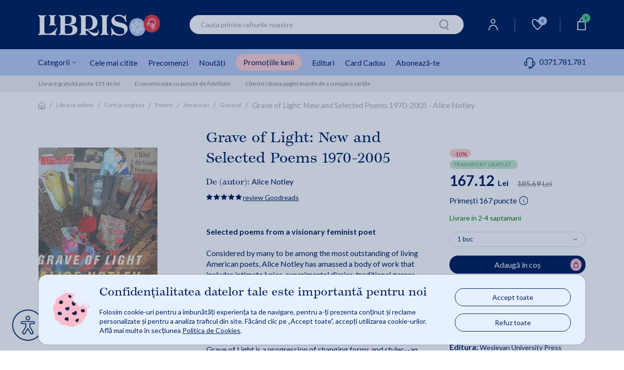

--- FILE ---
content_type: text/html;charset=utf-8
request_url: https://my.dev.libris.ro/ajax?smiliarProducts&gn=32246977&cg=&l=0&ha=0&me=0&es=0&sid=dev&iuie=0&cus=19c0a616c93_HPYbSJvx&uisc=e-null-UserID&suay=%20{flagSessionId}
body_size: 43573
content:
<div class="swiper" data-glide-el="track">
<ul class="swiper-wrapper">
<li class="history-recomandation-item gaImpressionItem swiper-slide gtmContainer" data-id="30514988" data-name="Barbara Crooker: Selected Poems - Janet Mccann" data-price="125.20" data-list="nowIsBuying" data-gtm-index="0" data-gtm-item_id="30514988" data-gtm-item_name="Barbara Crooker: Selected Poems - Janet Mccann" data-gtm-price="125.199" data-gtm-brand="FUTURECYCLE PRESS" data-gtm-item_category="Librarie online/Carti in engleza/Poetry/American/General" data-gtm-item_list_name="nowIsBuying"
>
<div class="pr-history-recomandation-item">
<div class="pr-offers-section-wr">
<p class="pr-discaunt-icon price-discount-containerx">-10%</p>
</div>
<a class="carouselItem" href="/barbara-crooker-selected-poems-janet-mccann-BRT9781938853708--p30514988.html?utm_source=MKTInternalLinking&utm_medium=recommendation-engine&utm_campaign=product-page" onclick="ga_clickProd(this);">
<img class="lazy" width="120" height="185" src="https://cdn4.libris.ro/images/spriteLoading.gif" data-echo="https://cdn4.libris.ro/img/pozeprod/30515/30514988-1-small-1.jpg" alt="First slide Image"/>
</a>
<div class="item-title">
<a href="/barbara-crooker-selected-poems-janet-mccann-BRT9781938853708--p30514988.html?utm_source=MKTInternalLinking&utm_medium=recommendation-engine&utm_campaign=product-page" onclick="ga_clickProd(this);"><h3>Barbara Crooker: Selected Poems - Janet Mccann</h3></a>
</div>
<div class="review review-slider normal-rew-stars">
<a href="#ratingSection" aria-label="Vezi secțiunea de recenzii">
<div class="star-ratings-css w-slider">
<div class="star-ratings-css-top star-rating-half">
<div class="star-ratings-css-bottom star-rating-inner-half" style="width: 0%">
</div>
</div>
</div>
</a>
</div>
<div class="item-price">
<div class="price-prp-containerx">
<p class="box-pr-price-prp">PRP: 139.11 Lei</p>
<p class="price-reduced price-reduced-prp">125.20 Lei </p>
</div>
<div class="price-discount-containerx">
<p class="price-reduced">125.20 Lei<span class="price-normal">139.11 Lei</span></p>
</div>
</div>
<div class="add-to-card-btn adauga-in-cos-roz-AB adauga-in-cos-roz">
<a class="onEnglishBookAddClick" data-product-id="30514988">Adaugă în coș
<img class="slider-btn-add-cart-icon adauga-in-cos-roz-AB-icon" src="https://cdn4.libris.ro/resurse/img/static/transparent.png" data-echo="/resurse/img/static/adauga-in-cos-img-roz.svg" alt="cart icon"/>
</a>
</div>
</div>
</li>
<li class="history-recomandation-item gaImpressionItem swiper-slide gtmContainer" data-id="38007788" data-name="The Naked Eye: New and Selected Poems, 1987-2012 2nd Ed. - Jack Grapes" data-price="139.50" data-list="nowIsBuying" data-gtm-index="0" data-gtm-item_id="38007788" data-gtm-item_name="The Naked Eye: New and Selected Poems, 1987-2012 2nd Ed. - Jack Grapes" data-gtm-price="139.5" data-gtm-brand="BOMBSHELTER PRESS" data-gtm-item_category="Librarie online/Carti in engleza/Poetry/American/General" data-gtm-item_list_name="nowIsBuying"
>
<div class="pr-history-recomandation-item">
<div class="pr-offers-section-wr">
<p class="pr-discaunt-icon price-discount-containerx">-10%</p>
<div class="pr-transport-gratuit-icon-wr">
<p class="pr-transport-gratuit-icon">transport gratuit</p>
</div>
</div>
<a class="carouselItem" href="/the-naked-eye-new-and-selected-poems-1987-2012-BRT9780941017008--p38007788.html?utm_source=MKTInternalLinking&utm_medium=recommendation-engine&utm_campaign=product-page" onclick="ga_clickProd(this);">
<img class="lazy" width="120" height="185" src="https://cdn4.libris.ro/images/spriteLoading.gif" data-echo="https://cdn4.libris.ro/img/pozeprod/38008/38007788-1-small-1.jpg" alt="First slide Image"/>
</a>
<div class="item-title">
<a href="/the-naked-eye-new-and-selected-poems-1987-2012-BRT9780941017008--p38007788.html?utm_source=MKTInternalLinking&utm_medium=recommendation-engine&utm_campaign=product-page" onclick="ga_clickProd(this);"><h3>The Naked Eye: New and Selected Poems, 1987-2012 2nd Ed. - Jack Grapes</h3></a>
</div>
<div class="review review-slider normal-rew-stars">
<a href="#ratingSection" aria-label="Vezi secțiunea de recenzii">
<div class="star-ratings-css w-slider">
<div class="star-ratings-css-top star-rating-half">
<div class="star-ratings-css-bottom star-rating-inner-half" style="width: 0%">
</div>
</div>
</div>
</a>
</div>
<div class="item-price">
<div class="price-prp-containerx">
<p class="box-pr-price-prp">PRP: 155.00 Lei</p>
<p class="price-reduced price-reduced-prp">139.50 Lei </p>
</div>
<div class="price-discount-containerx">
<p class="price-reduced">139.50 Lei<span class="price-normal">155.00 Lei</span></p>
</div>
</div>
<div class="add-to-card-btn adauga-in-cos-roz-AB adauga-in-cos-roz">
<a class="onEnglishBookAddClick" data-product-id="38007788">Adaugă în coș
<img class="slider-btn-add-cart-icon adauga-in-cos-roz-AB-icon" src="https://cdn4.libris.ro/resurse/img/static/transparent.png" data-echo="/resurse/img/static/adauga-in-cos-img-roz.svg" alt="cart icon"/>
</a>
</div>
</div>
</li>
<li class="history-recomandation-item gaImpressionItem swiper-slide gtmContainer" data-id="25204249" data-name="Rattle & Numb: Selected and New Poems, 1992-2019 - John Burroughs" data-price="167.12" data-list="nowIsBuying" data-gtm-index="0" data-gtm-item_id="25204249" data-gtm-item_name="Rattle & Numb: Selected and New Poems, 1992-2019 - John Burroughs" data-gtm-price="167.121" data-gtm-brand="Venetian Spider Press" data-gtm-item_category="Librarie online/Carti in engleza/Poetry/American/General" data-gtm-item_list_name="nowIsBuying"
>
<div class="pr-history-recomandation-item">
<div class="pr-offers-section-wr">
<p class="pr-discaunt-icon price-discount-containerx">-10%</p>
<div class="pr-transport-gratuit-icon-wr">
<p class="pr-transport-gratuit-icon">transport gratuit</p>
</div>
</div>
<a class="carouselItem" href="/rattle-numb-selected-and-new-poems-1992-2019-BRT9781732679467--p25204249.html?utm_source=MKTInternalLinking&utm_medium=recommendation-engine&utm_campaign=product-page" onclick="ga_clickProd(this);">
<img class="lazy" width="120" height="185" src="https://cdn4.libris.ro/images/spriteLoading.gif" data-echo="https://cdn4.libris.ro/img/pozeprod/25205/25204249-1-small-1.jpg" alt="First slide Image"/>
</a>
<div class="item-title">
<a href="/rattle-numb-selected-and-new-poems-1992-2019-BRT9781732679467--p25204249.html?utm_source=MKTInternalLinking&utm_medium=recommendation-engine&utm_campaign=product-page" onclick="ga_clickProd(this);"><h3>Rattle & Numb: Selected and New Poems, 1992-2019 - John Burroughs</h3></a>
</div>
<div class="review review-slider normal-rew-stars">
<a href="#ratingSection" aria-label="Vezi secțiunea de recenzii">
<div class="star-ratings-css w-slider">
<div class="star-ratings-css-top star-rating-half">
<div class="star-ratings-css-bottom star-rating-inner-half" style="width: 0%">
</div>
</div>
</div>
</a>
</div>
<div class="item-price">
<div class="price-prp-containerx">
<p class="box-pr-price-prp">PRP: 185.69 Lei</p>
<p class="price-reduced price-reduced-prp">167.12 Lei </p>
</div>
<div class="price-discount-containerx">
<p class="price-reduced">167.12 Lei<span class="price-normal">185.69 Lei</span></p>
</div>
</div>
<div class="add-to-card-btn adauga-in-cos-roz-AB adauga-in-cos-roz">
<a class="onEnglishBookAddClick" data-product-id="25204249">Adaugă în coș
<img class="slider-btn-add-cart-icon adauga-in-cos-roz-AB-icon" src="https://cdn4.libris.ro/resurse/img/static/transparent.png" data-echo="/resurse/img/static/adauga-in-cos-img-roz.svg" alt="cart icon"/>
</a>
</div>
</div>
</li>
<li class="history-recomandation-item gaImpressionItem swiper-slide gtmContainer" data-id="33599496" data-name="Drafts, Fragments, and Poems: The Complete Poetry - Joan Murray" data-price="89.28" data-list="nowIsBuying" data-gtm-index="0" data-gtm-item_id="33599496" data-gtm-item_name="Drafts, Fragments, and Poems: The Complete Poetry - Joan Murray" data-gtm-price="89.28" data-gtm-brand="NEW YORK REVIEW OF BOOKS" data-gtm-item_category="Librarie online/Carti in engleza/Poetry/American/General" data-gtm-item_list_name="nowIsBuying"
>
<div class="pr-history-recomandation-item">
<div class="pr-offers-section-wr">
<p class="pr-discaunt-icon price-discount-containerx">-10%</p>
</div>
<a class="carouselItem" href="/drafts-fragments-and-poems-the-complete-poetry-BRT9781681371825--p33599496.html?utm_source=MKTInternalLinking&utm_medium=recommendation-engine&utm_campaign=product-page" onclick="ga_clickProd(this);">
<img class="lazy" width="120" height="185" src="https://cdn4.libris.ro/images/spriteLoading.gif" data-echo="https://cdn4.libris.ro/img/pozeprod/33600/33599496-1-small-1.jpg" alt="First slide Image"/>
</a>
<div class="item-title">
<a href="/drafts-fragments-and-poems-the-complete-poetry-BRT9781681371825--p33599496.html?utm_source=MKTInternalLinking&utm_medium=recommendation-engine&utm_campaign=product-page" onclick="ga_clickProd(this);"><h3>Drafts, Fragments, and Poems: The Complete Poetry - Joan Murray</h3></a>
</div>
<div class="review review-slider normal-rew-stars">
<a href="#ratingSection" aria-label="Vezi secțiunea de recenzii">
<div class="star-ratings-css w-slider">
<div class="star-ratings-css-top star-rating-half">
<div class="star-ratings-css-bottom star-rating-inner-half" style="width: 0%">
</div>
</div>
</div>
</a>
</div>
<div class="item-price">
<div class="price-prp-containerx">
<p class="box-pr-price-prp">PRP: 99.20 Lei</p>
<p class="price-reduced price-reduced-prp">89.28 Lei </p>
</div>
<div class="price-discount-containerx">
<p class="price-reduced">89.28 Lei<span class="price-normal">99.20 Lei</span></p>
</div>
</div>
<div class="pr-adauga-in-cos-btn-ct pr-adauga-in-cos-btn-indisponibil-ct">
<a class="pr-adauga-in-cos-btn" href="">Indisponibil</a>
</div>
</div>
</li>
<li class="history-recomandation-item gaImpressionItem swiper-slide gtmContainer" data-id="32289796" data-name="Sparks from a Nine-Pound Hammer: Poems - Steve Scafidi" data-price="94.58" data-list="nowIsBuying" data-gtm-index="0" data-gtm-item_id="32289796" data-gtm-item_name="Sparks from a Nine-Pound Hammer: Poems - Steve Scafidi" data-gtm-price="94.581" data-gtm-brand="Lsu Press" data-gtm-item_category="Librarie online/Carti in engleza/Poetry/American/General" data-gtm-item_list_name="nowIsBuying"
>
<div class="pr-history-recomandation-item">
<div class="pr-offers-section-wr">
<p class="pr-discaunt-icon price-discount-containerx">-10%</p>
</div>
<a class="carouselItem" href="/sparks-from-a-nine-pound-hammer-poems-steve-BRT9780807126943--p32289796.html?utm_source=MKTInternalLinking&utm_medium=recommendation-engine&utm_campaign=product-page" onclick="ga_clickProd(this);">
<img class="lazy" width="120" height="185" src="https://cdn4.libris.ro/images/spriteLoading.gif" data-echo="https://cdn4.libris.ro/img/pozeprod/32290/32289796-1-small-1.jpg" alt="First slide Image"/>
</a>
<div class="item-title">
<a href="/sparks-from-a-nine-pound-hammer-poems-steve-BRT9780807126943--p32289796.html?utm_source=MKTInternalLinking&utm_medium=recommendation-engine&utm_campaign=product-page" onclick="ga_clickProd(this);"><h3>Sparks from a Nine-Pound Hammer: Poems - Steve Scafidi</h3></a>
</div>
<div class="review review-slider normal-rew-stars">
<a href="#ratingSection" aria-label="Vezi secțiunea de recenzii">
<div class="star-ratings-css w-slider">
<div class="star-ratings-css-top star-rating-half">
<div class="star-ratings-css-bottom star-rating-inner-half" style="width: 0%">
</div>
</div>
</div>
</a>
</div>
<div class="item-price">
<div class="price-prp-containerx">
<p class="box-pr-price-prp">PRP: 105.09 Lei</p>
<p class="price-reduced price-reduced-prp">94.58 Lei </p>
</div>
<div class="price-discount-containerx">
<p class="price-reduced">94.58 Lei<span class="price-normal">105.09 Lei</span></p>
</div>
</div>
<div class="pr-adauga-in-cos-btn-ct pr-adauga-in-cos-btn-indisponibil-ct">
<a class="pr-adauga-in-cos-btn" href="">Indisponibil</a>
</div>
</div>
</li>
<li class="history-recomandation-item gaImpressionItem swiper-slide gtmContainer" data-id="31106509" data-name="Poems Of Sorts 2+ - Bob Rutzel" data-price="85.48" data-list="nowIsBuying" data-gtm-index="0" data-gtm-item_id="31106509" data-gtm-item_name="Poems Of Sorts 2+ - Bob Rutzel" data-gtm-price="85.482" data-gtm-brand="URLINK PRINT MEDIA, LLC" data-gtm-item_category="Librarie online/Carti in engleza/Poetry/General" data-gtm-item_list_name="nowIsBuying"
>
<div class="pr-history-recomandation-item">
<div class="pr-offers-section-wr">
<p class="pr-discaunt-icon price-discount-containerx">-10%</p>
</div>
<a class="carouselItem" href="/poems-of-sorts-2-bob-rutzel-BRT9781643676265--p31106509.html?utm_source=MKTInternalLinking&utm_medium=recommendation-engine&utm_campaign=product-page" onclick="ga_clickProd(this);">
<img class="lazy" width="120" height="185" src="https://cdn4.libris.ro/images/spriteLoading.gif" data-echo="https://cdn4.libris.ro/img/pozeprod/31107/31106509-1-small-1.jpg" alt="First slide Image"/>
</a>
<div class="item-title">
<a href="/poems-of-sorts-2-bob-rutzel-BRT9781643676265--p31106509.html?utm_source=MKTInternalLinking&utm_medium=recommendation-engine&utm_campaign=product-page" onclick="ga_clickProd(this);"><h3>Poems Of Sorts 2+ - Bob Rutzel</h3></a>
</div>
<div class="review review-slider normal-rew-stars">
<a href="#ratingSection" aria-label="Vezi secțiunea de recenzii">
<div class="star-ratings-css w-slider">
<div class="star-ratings-css-top star-rating-half">
<div class="star-ratings-css-bottom star-rating-inner-half" style="width: 0%">
</div>
</div>
</div>
</a>
</div>
<div class="item-price">
<div class="price-prp-containerx">
<p class="box-pr-price-prp">PRP: 94.98 Lei</p>
<p class="price-reduced price-reduced-prp">85.48 Lei </p>
</div>
<div class="price-discount-containerx">
<p class="price-reduced">85.48 Lei<span class="price-normal">94.98 Lei</span></p>
</div>
</div>
<div class="add-to-card-btn adauga-in-cos-roz-AB adauga-in-cos-roz">
<a class="onEnglishBookAddClick" data-product-id="31106509">Adaugă în coș
<img class="slider-btn-add-cart-icon adauga-in-cos-roz-AB-icon" src="https://cdn4.libris.ro/resurse/img/static/transparent.png" data-echo="/resurse/img/static/adauga-in-cos-img-roz.svg" alt="cart icon"/>
</a>
</div>
</div>
</li>
<li class="history-recomandation-item gaImpressionItem swiper-slide gtmContainer" data-id="41901419" data-name="Brother Salvage: Poems - Rick Hilles" data-price="111.60" data-list="nowIsBuying" data-gtm-index="0" data-gtm-item_id="41901419" data-gtm-item_name="Brother Salvage: Poems - Rick Hilles" data-gtm-price="111.6" data-gtm-brand="UNIVERSITY OF PITTSBURGH PRESS" data-gtm-item_category="Librarie online/Carti in engleza/Poetry/American/General" data-gtm-item_list_name="nowIsBuying"
>
<div class="pr-history-recomandation-item">
<div class="pr-offers-section-wr">
<p class="pr-discaunt-icon price-discount-containerx">-10%</p>
</div>
<a class="carouselItem" href="/brother-salvage-poems-rick-hilles-BRT9780822959359--p41901419.html?utm_source=MKTInternalLinking&utm_medium=recommendation-engine&utm_campaign=product-page" onclick="ga_clickProd(this);">
<img class="lazy" width="120" height="185" src="https://cdn4.libris.ro/images/spriteLoading.gif" data-echo="https://cdn4.libris.ro/img/pozeprod/41902/41901419-1-small-1.jpg" alt="First slide Image"/>
</a>
<div class="item-title">
<a href="/brother-salvage-poems-rick-hilles-BRT9780822959359--p41901419.html?utm_source=MKTInternalLinking&utm_medium=recommendation-engine&utm_campaign=product-page" onclick="ga_clickProd(this);"><h3>Brother Salvage: Poems - Rick Hilles</h3></a>
</div>
<div class="review review-slider normal-rew-stars">
<a href="#ratingSection" aria-label="Vezi secțiunea de recenzii">
<div class="star-ratings-css w-slider">
<div class="star-ratings-css-top star-rating-half">
<div class="star-ratings-css-bottom star-rating-inner-half" style="width: 0%">
</div>
</div>
</div>
</a>
</div>
<div class="item-price">
<div class="price-prp-containerx">
<p class="box-pr-price-prp">PRP: 124.00 Lei</p>
<p class="price-reduced price-reduced-prp">111.60 Lei </p>
</div>
<div class="price-discount-containerx">
<p class="price-reduced">111.60 Lei<span class="price-normal">124.00 Lei</span></p>
</div>
</div>
<div class="add-to-card-btn adauga-in-cos-roz-AB adauga-in-cos-roz">
<a class="onEnglishBookAddClick" data-product-id="41901419">Adaugă în coș
<img class="slider-btn-add-cart-icon adauga-in-cos-roz-AB-icon" src="https://cdn4.libris.ro/resurse/img/static/transparent.png" data-echo="/resurse/img/static/adauga-in-cos-img-roz.svg" alt="cart icon"/>
</a>
</div>
</div>
</li>
<li class="history-recomandation-item gaImpressionItem swiper-slide gtmContainer" data-id="34443619" data-name="Something I Expected to Be Different - Joshua Beckman" data-price="59.61" data-list="nowIsBuying" data-gtm-index="0" data-gtm-item_id="34443619" data-gtm-item_name="Something I Expected to Be Different - Joshua Beckman" data-gtm-price="59.607" data-gtm-brand="WAVE BOOKS" data-gtm-item_category="Librarie online/Carti in engleza/Poetry/American/General" data-gtm-item_list_name="nowIsBuying"
>
<div class="pr-history-recomandation-item">
<div class="pr-offers-section-wr">
<p class="pr-discaunt-icon price-discount-containerx">-10%</p>
</div>
<a class="carouselItem" href="/something-i-expected-to-be-different-joshua-BRT9780970367242--p34443619.html?utm_source=MKTInternalLinking&utm_medium=recommendation-engine&utm_campaign=product-page" onclick="ga_clickProd(this);">
<img class="lazy" width="120" height="185" src="https://cdn4.libris.ro/images/spriteLoading.gif" data-echo="https://cdn4.libris.ro/img/pozeprod/34444/34443619-1-small-1.jpg" alt="First slide Image"/>
</a>
<div class="item-title">
<a href="/something-i-expected-to-be-different-joshua-BRT9780970367242--p34443619.html?utm_source=MKTInternalLinking&utm_medium=recommendation-engine&utm_campaign=product-page" onclick="ga_clickProd(this);"><h3>Something I Expected to Be Different - Joshua Beckman</h3></a>
</div>
<div class="review review-slider normal-rew-stars">
<a href="#ratingSection" aria-label="Vezi secțiunea de recenzii">
<div class="star-ratings-css w-slider">
<div class="star-ratings-css-top star-rating-half">
<div class="star-ratings-css-bottom star-rating-inner-half" style="width: 0%">
</div>
</div>
</div>
</a>
</div>
<div class="item-price">
<div class="price-prp-containerx">
<p class="box-pr-price-prp">PRP: 66.23 Lei</p>
<p class="price-reduced price-reduced-prp">59.61 Lei </p>
</div>
<div class="price-discount-containerx">
<p class="price-reduced">59.61 Lei<span class="price-normal">66.23 Lei</span></p>
</div>
</div>
<div class="add-to-card-btn adauga-in-cos-roz-AB adauga-in-cos-roz">
<a class="onEnglishBookAddClick" data-product-id="34443619">Adaugă în coș
<img class="slider-btn-add-cart-icon adauga-in-cos-roz-AB-icon" src="https://cdn4.libris.ro/resurse/img/static/transparent.png" data-echo="/resurse/img/static/adauga-in-cos-img-roz.svg" alt="cart icon"/>
</a>
</div>
</div>
</li>
<li class="history-recomandation-item gaImpressionItem swiper-slide gtmContainer" data-id="28348236" data-name="The Complete Works of Edgar Allen Poe Volume 1: Poems 1824-1829 - Edgar Allen Poe" data-price="62.70" data-list="nowIsBuying" data-gtm-index="0" data-gtm-item_id="28348236" data-gtm-item_name="The Complete Works of Edgar Allen Poe Volume 1: Poems 1824-1829 - Edgar Allen Poe" data-gtm-price="62.703" data-gtm-brand="Createspace Independent Publishing Platform" data-gtm-item_category="Librarie online/Carti in engleza/Poetry/American/General" data-gtm-item_list_name="nowIsBuying"
>
<div class="pr-history-recomandation-item">
<div class="pr-offers-section-wr">
<p class="pr-discaunt-icon price-discount-containerx">-10%</p>
</div>
<a class="carouselItem" href="/the-complete-works-of-edgar-allen-poe-volume-1-BRT9781532902802--p28348236.html?utm_source=MKTInternalLinking&utm_medium=recommendation-engine&utm_campaign=product-page" onclick="ga_clickProd(this);">
<img class="lazy" width="120" height="185" src="https://cdn4.libris.ro/images/spriteLoading.gif" data-echo="https://cdn4.libris.ro/img/pozeprod/28349/28348236-1-small-1.jpg" alt="First slide Image"/>
</a>
<div class="item-title">
<a href="/the-complete-works-of-edgar-allen-poe-volume-1-BRT9781532902802--p28348236.html?utm_source=MKTInternalLinking&utm_medium=recommendation-engine&utm_campaign=product-page" onclick="ga_clickProd(this);"><h3>The Complete Works of Edgar Allen Poe Volume 1: Poems 1824-1829 - Edgar Allen Poe</h3></a>
</div>
<div class="review review-slider normal-rew-stars">
<a href="#ratingSection" aria-label="Vezi secțiunea de recenzii">
<div class="star-ratings-css w-slider">
<div class="star-ratings-css-top star-rating-half">
<div class="star-ratings-css-bottom star-rating-inner-half" style="width: 0%">
</div>
</div>
</div>
</a>
</div>
<div class="item-price">
<div class="price-prp-containerx">
<p class="box-pr-price-prp">PRP: 69.67 Lei</p>
<p class="price-reduced price-reduced-prp">62.70 Lei </p>
</div>
<div class="price-discount-containerx">
<p class="price-reduced">62.70 Lei<span class="price-normal">69.67 Lei</span></p>
</div>
</div>
<div class="add-to-card-btn adauga-in-cos-roz-AB adauga-in-cos-roz">
<a class="onEnglishBookAddClick" data-product-id="28348236">Adaugă în coș
<img class="slider-btn-add-cart-icon adauga-in-cos-roz-AB-icon" src="https://cdn4.libris.ro/resurse/img/static/transparent.png" data-echo="/resurse/img/static/adauga-in-cos-img-roz.svg" alt="cart icon"/>
</a>
</div>
</div>
</li>
<li class="history-recomandation-item gaImpressionItem swiper-slide gtmContainer" data-id="32279709" data-name="Personae: Revised Edition: Poetry - Lea Baechler" data-price="196.12" data-list="nowIsBuying" data-gtm-index="0" data-gtm-item_id="32279709" data-gtm-item_name="Personae: Revised Edition: Poetry - Lea Baechler" data-gtm-price="196.119" data-gtm-brand="New Directions Publishing Corporation" data-gtm-item_category="Librarie online/Carti in engleza/Poetry/American/General" data-gtm-item_list_name="nowIsBuying"
>
<div class="pr-history-recomandation-item">
<div class="pr-offers-section-wr">
<p class="pr-discaunt-icon price-discount-containerx">-10%</p>
<div class="pr-transport-gratuit-icon-wr">
<p class="pr-transport-gratuit-icon">transport gratuit</p>
</div>
</div>
<a class="carouselItem" href="/personae-revised-edition-poetry-lea-baechler-BRT9780811211208--p32279709.html?utm_source=MKTInternalLinking&utm_medium=recommendation-engine&utm_campaign=product-page" onclick="ga_clickProd(this);">
<img class="lazy" width="120" height="185" src="https://cdn4.libris.ro/images/spriteLoading.gif" data-echo="https://cdn4.libris.ro/img/pozeprod/32280/32279709-1-small-1.jpg" alt="First slide Image"/>
</a>
<div class="item-title">
<a href="/personae-revised-edition-poetry-lea-baechler-BRT9780811211208--p32279709.html?utm_source=MKTInternalLinking&utm_medium=recommendation-engine&utm_campaign=product-page" onclick="ga_clickProd(this);"><h3>Personae: Revised Edition: Poetry - Lea Baechler</h3></a>
</div>
<div class="review review-slider normal-rew-stars">
<a href="#ratingSection" aria-label="Vezi secțiunea de recenzii">
<div class="star-ratings-css w-slider">
<div class="star-ratings-css-top star-rating-half">
<div class="star-ratings-css-bottom star-rating-inner-half" style="width: 0%">
</div>
</div>
</div>
</a>
</div>
<div class="item-price">
<div class="price-prp-containerx">
<p class="box-pr-price-prp">PRP: 217.91 Lei</p>
<p class="price-reduced price-reduced-prp">196.12 Lei </p>
</div>
<div class="price-discount-containerx">
<p class="price-reduced">196.12 Lei<span class="price-normal">217.91 Lei</span></p>
</div>
</div>
<div class="add-to-card-btn adauga-in-cos-roz-AB adauga-in-cos-roz">
<a class="onEnglishBookAddClick" data-product-id="32279709">Adaugă în coș
<img class="slider-btn-add-cart-icon adauga-in-cos-roz-AB-icon" src="https://cdn4.libris.ro/resurse/img/static/transparent.png" data-echo="/resurse/img/static/adauga-in-cos-img-roz.svg" alt="cart icon"/>
</a>
</div>
</div>
</li>
<li class="history-recomandation-item gaImpressionItem swiper-slide gtmContainer" data-id="43923572" data-name="Constellations: The Collected Poems of Daniel Mark Epstein - Daniel Mark Epstein" data-price="250.82" data-list="nowIsBuying" data-gtm-index="0" data-gtm-item_id="43923572" data-gtm-item_name="Constellations: The Collected Poems of Daniel Mark Epstein - Daniel Mark Epstein" data-gtm-price="250.821" data-gtm-brand="LSU PRESS" data-gtm-item_category="Librarie online/Carti in engleza/Poetry/American/General" data-gtm-item_list_name="nowIsBuying"
>
<div class="pr-history-recomandation-item">
<div class="pr-offers-section-wr">
<p class="pr-discaunt-icon price-discount-containerx">-10%</p>
<div class="pr-transport-gratuit-icon-wr">
<p class="pr-transport-gratuit-icon">transport gratuit</p>
</div>
</div>
<a class="carouselItem" href="/constellations-the-collected-poems-of-daniel-mark-BRT9780807184776--p43923572.html?utm_source=MKTInternalLinking&utm_medium=recommendation-engine&utm_campaign=product-page" onclick="ga_clickProd(this);">
<img class="lazy" width="120" height="185" src="https://cdn4.libris.ro/images/spriteLoading.gif" data-echo="https://cdn4.libris.ro/img/pozeprod/43924/43923572-1-small-1.jpg?ver=1759298888" alt="First slide Image"/>
</a>
<div class="item-title">
<a href="/constellations-the-collected-poems-of-daniel-mark-BRT9780807184776--p43923572.html?utm_source=MKTInternalLinking&utm_medium=recommendation-engine&utm_campaign=product-page" onclick="ga_clickProd(this);"><h3>Constellations: The Collected Poems of Daniel Mark Epstein - Daniel Mark Epstein</h3></a>
</div>
<div class="review review-slider normal-rew-stars">
<a href="#ratingSection" aria-label="Vezi secțiunea de recenzii">
<div class="star-ratings-css w-slider">
<div class="star-ratings-css-top star-rating-half">
<div class="star-ratings-css-bottom star-rating-inner-half" style="width: 0%">
</div>
</div>
</div>
</a>
</div>
<div class="item-price">
<div class="price-prp-containerx">
<p class="box-pr-price-prp">PRP: 278.69 Lei</p>
<p class="price-reduced price-reduced-prp">250.82 Lei </p>
</div>
<div class="price-discount-containerx">
<p class="price-reduced">250.82 Lei<span class="price-normal">278.69 Lei</span></p>
</div>
</div>
<div class="add-to-card-btn adauga-in-cos-roz-AB adauga-in-cos-roz">
<a class="onEnglishBookAddClick" data-product-id="43923572">Adaugă în coș
<img class="slider-btn-add-cart-icon adauga-in-cos-roz-AB-icon" src="https://cdn4.libris.ro/resurse/img/static/transparent.png" data-echo="/resurse/img/static/adauga-in-cos-img-roz.svg" alt="cart icon"/>
</a>
</div>
</div>
</li>
<li class="history-recomandation-item gaImpressionItem swiper-slide gtmContainer" data-id="36299508" data-name="Metaphoria: Poems & Meditations - Gary Wood" data-price="83.65" data-list="nowIsBuying" data-gtm-index="0" data-gtm-item_id="36299508" data-gtm-item_name="Metaphoria: Poems & Meditations - Gary Wood" data-gtm-price="83.646" data-gtm-brand="BAINBRIDGE ISLAND PRESS" data-gtm-item_category="Librarie online/Carti in engleza/Poetry/American/General" data-gtm-item_list_name="nowIsBuying"
>
<div class="pr-history-recomandation-item">
<div class="pr-offers-section-wr">
<p class="pr-discaunt-icon price-discount-containerx">-10%</p>
</div>
<a class="carouselItem" href="/metaphoria-poems-meditations-gary-wood-BRT9781961451049--p36299508.html?utm_source=MKTInternalLinking&utm_medium=recommendation-engine&utm_campaign=product-page" onclick="ga_clickProd(this);">
<img class="lazy" width="120" height="185" src="https://cdn4.libris.ro/images/spriteLoading.gif" data-echo="https://cdn4.libris.ro/img/pozeprod/36300/36299508-1-small-1.jpg" alt="First slide Image"/>
</a>
<div class="item-title">
<a href="/metaphoria-poems-meditations-gary-wood-BRT9781961451049--p36299508.html?utm_source=MKTInternalLinking&utm_medium=recommendation-engine&utm_campaign=product-page" onclick="ga_clickProd(this);"><h3>Metaphoria: Poems & Meditations - Gary Wood</h3></a>
</div>
<div class="review review-slider normal-rew-stars">
<a href="#ratingSection" aria-label="Vezi secțiunea de recenzii">
<div class="star-ratings-css w-slider">
<div class="star-ratings-css-top star-rating-half">
<div class="star-ratings-css-bottom star-rating-inner-half" style="width: 0%">
</div>
</div>
</div>
</a>
</div>
<div class="item-price">
<div class="price-prp-containerx">
<p class="box-pr-price-prp">PRP: 92.94 Lei</p>
<p class="price-reduced price-reduced-prp">83.65 Lei </p>
</div>
<div class="price-discount-containerx">
<p class="price-reduced">83.65 Lei<span class="price-normal">92.94 Lei</span></p>
</div>
</div>
<div class="add-to-card-btn adauga-in-cos-roz-AB adauga-in-cos-roz">
<a class="onEnglishBookAddClick" data-product-id="36299508">Adaugă în coș
<img class="slider-btn-add-cart-icon adauga-in-cos-roz-AB-icon" src="https://cdn4.libris.ro/resurse/img/static/transparent.png" data-echo="/resurse/img/static/adauga-in-cos-img-roz.svg" alt="cart icon"/>
</a>
</div>
</div>
</li>
<li class="history-recomandation-item gaImpressionItem swiper-slide gtmContainer" data-id="32465027" data-name="A New Selected Poems - Galway Kinnell" data-price="95.23" data-list="nowIsBuying" data-gtm-index="0" data-gtm-item_id="32465027" data-gtm-item_name="A New Selected Poems - Galway Kinnell" data-gtm-price="95.229" data-gtm-brand="Ecco Press" data-gtm-item_category="Librarie online/Carti in engleza/Poetry/American/General" data-gtm-item_list_name="nowIsBuying"
>
<div class="pr-history-recomandation-item">
<div class="pr-offers-section-wr">
<p class="pr-discaunt-icon price-discount-containerx">-10%</p>
</div>
<a class="carouselItem" href="/a-new-selected-poems-galway-kinnell-BRT9780618154456--p32465027.html?utm_source=MKTInternalLinking&utm_medium=recommendation-engine&utm_campaign=product-page" onclick="ga_clickProd(this);">
<img class="lazy" width="120" height="185" src="https://cdn4.libris.ro/images/spriteLoading.gif" data-echo="https://cdn4.libris.ro/img/pozeprod/32466/32465027-1-small-1.jpg" alt="First slide Image"/>
</a>
<div class="item-title">
<a href="/a-new-selected-poems-galway-kinnell-BRT9780618154456--p32465027.html?utm_source=MKTInternalLinking&utm_medium=recommendation-engine&utm_campaign=product-page" onclick="ga_clickProd(this);"><h3>A New Selected Poems - Galway Kinnell</h3></a>
</div>
<div class="review review-slider normal-rew-stars">
<a href="#ratingSection" aria-label="Vezi secțiunea de recenzii">
<div class="star-ratings-css w-slider">
<div class="star-ratings-css-top star-rating-half">
<div class="star-ratings-css-bottom star-rating-inner-half" style="width: 0%">
</div>
</div>
</div>
</a>
</div>
<div class="item-price">
<div class="price-prp-containerx">
<p class="box-pr-price-prp">PRP: 105.81 Lei</p>
<p class="price-reduced price-reduced-prp">95.23 Lei </p>
</div>
<div class="price-discount-containerx">
<p class="price-reduced">95.23 Lei<span class="price-normal">105.81 Lei</span></p>
</div>
</div>
<div class="add-to-card-btn adauga-in-cos-roz-AB adauga-in-cos-roz">
<a class="onEnglishBookAddClick" data-product-id="32465027">Adaugă în coș
<img class="slider-btn-add-cart-icon adauga-in-cos-roz-AB-icon" src="https://cdn4.libris.ro/resurse/img/static/transparent.png" data-echo="/resurse/img/static/adauga-in-cos-img-roz.svg" alt="cart icon"/>
</a>
</div>
</div>
</li>
<li class="history-recomandation-item gaImpressionItem swiper-slide gtmContainer" data-id="38296881" data-name="City Bird and Other Poems: City Lights Spotlight Series No 24 - Patrick James Dunagan" data-price="100.16" data-list="nowIsBuying" data-gtm-index="0" data-gtm-item_id="38296881" data-gtm-item_name="City Bird and Other Poems: City Lights Spotlight Series No 24 - Patrick James Dunagan" data-gtm-price="100.161" data-gtm-brand="CITY LIGHTS BOOKS" data-gtm-item_category="Librarie online/Carti in engleza/Poetry/American/General" data-gtm-item_list_name="nowIsBuying"
>
<div class="pr-history-recomandation-item">
<div class="pr-offers-section-wr">
<p class="pr-discaunt-icon price-discount-containerx">-10%</p>
</div>
<a class="carouselItem" href="/city-bird-and-other-poems-city-lights-spotlight-BRT9780872869332--p38296881.html?utm_source=MKTInternalLinking&utm_medium=recommendation-engine&utm_campaign=product-page" onclick="ga_clickProd(this);">
<img class="lazy" width="120" height="185" src="https://cdn4.libris.ro/images/spriteLoading.gif" data-echo="https://cdn4.libris.ro/img/pozeprod/38297/38296881-1-small-1.jpg" alt="First slide Image"/>
</a>
<div class="item-title">
<a href="/city-bird-and-other-poems-city-lights-spotlight-BRT9780872869332--p38296881.html?utm_source=MKTInternalLinking&utm_medium=recommendation-engine&utm_campaign=product-page" onclick="ga_clickProd(this);"><h3>City Bird and Other Poems: City Lights Spotlight Series No 24 - Patrick James Dunagan</h3></a>
</div>
<div class="review review-slider normal-rew-stars">
<a href="#ratingSection" aria-label="Vezi secțiunea de recenzii">
<div class="star-ratings-css w-slider">
<div class="star-ratings-css-top star-rating-half">
<div class="star-ratings-css-bottom star-rating-inner-half" style="width: 0%">
</div>
</div>
</div>
</a>
</div>
<div class="item-price">
<div class="price-prp-containerx">
<p class="box-pr-price-prp">PRP: 111.29 Lei</p>
<p class="price-reduced price-reduced-prp">100.16 Lei </p>
</div>
<div class="price-discount-containerx">
<p class="price-reduced">100.16 Lei<span class="price-normal">111.29 Lei</span></p>
</div>
</div>
<div class="pr-adauga-in-cos-btn-ct pr-adauga-in-cos-btn-indisponibil-ct">
<a class="pr-adauga-in-cos-btn" href="">Indisponibil</a>
</div>
</div>
</li>
<li class="history-recomandation-item gaImpressionItem swiper-slide gtmContainer" data-id="38161249" data-name="This Clumsy Living - Bob Hicok" data-price="100.44" data-list="nowIsBuying" data-gtm-index="0" data-gtm-item_id="38161249" data-gtm-item_name="This Clumsy Living - Bob Hicok" data-gtm-price="100.44" data-gtm-brand="UNIVERSITY OF PITTSBURGH PRESS" data-gtm-item_category="Librarie online/Carti in engleza/Poetry/American/General" data-gtm-item_list_name="nowIsBuying"
>
<div class="pr-history-recomandation-item">
<div class="pr-offers-section-wr">
<p class="pr-discaunt-icon price-discount-containerx">-10%</p>
</div>
<a class="carouselItem" href="/this-clumsy-living-bob-hicok-BRT9780822959533--p38161249.html?utm_source=MKTInternalLinking&utm_medium=recommendation-engine&utm_campaign=product-page" onclick="ga_clickProd(this);">
<img class="lazy" width="120" height="185" src="https://cdn4.libris.ro/images/spriteLoading.gif" data-echo="https://cdn4.libris.ro/img/pozeprod/38162/38161249-1-small-1.jpg" alt="First slide Image"/>
</a>
<div class="item-title">
<a href="/this-clumsy-living-bob-hicok-BRT9780822959533--p38161249.html?utm_source=MKTInternalLinking&utm_medium=recommendation-engine&utm_campaign=product-page" onclick="ga_clickProd(this);"><h3>This Clumsy Living - Bob Hicok</h3></a>
</div>
<div class="review review-slider normal-rew-stars">
<a href="#ratingSection" aria-label="Vezi secțiunea de recenzii">
<div class="star-ratings-css w-slider">
<div class="star-ratings-css-top star-rating-half">
<div class="star-ratings-css-bottom star-rating-inner-half" style="width: 0%">
</div>
</div>
</div>
</a>
</div>
<div class="item-price">
<div class="price-prp-containerx">
<p class="box-pr-price-prp">PRP: 111.60 Lei</p>
<p class="price-reduced price-reduced-prp">100.44 Lei </p>
</div>
<div class="price-discount-containerx">
<p class="price-reduced">100.44 Lei<span class="price-normal">111.60 Lei</span></p>
</div>
</div>
<div class="add-to-card-btn adauga-in-cos-roz-AB adauga-in-cos-roz">
<a class="onEnglishBookAddClick" data-product-id="38161249">Adaugă în coș
<img class="slider-btn-add-cart-icon adauga-in-cos-roz-AB-icon" src="https://cdn4.libris.ro/resurse/img/static/transparent.png" data-echo="/resurse/img/static/adauga-in-cos-img-roz.svg" alt="cart icon"/>
</a>
</div>
</div>
</li>
<li class="history-recomandation-item gaImpressionItem swiper-slide gtmContainer" data-id="32279891" data-name="Collected Poems Of John Wheelwright - John Wheelwright" data-price="112.79" data-list="nowIsBuying" data-gtm-index="0" data-gtm-item_id="32279891" data-gtm-item_name="Collected Poems Of John Wheelwright - John Wheelwright" data-gtm-price="112.788" data-gtm-brand="New Directions Publishing Corporation" data-gtm-item_category="Librarie online/Carti in engleza/Poetry/General" data-gtm-item_list_name="nowIsBuying"
>
<div class="pr-history-recomandation-item">
<div class="pr-offers-section-wr">
<p class="pr-discaunt-icon price-discount-containerx">-10%</p>
</div>
<a class="carouselItem" href="/collected-poems-of-john-wheelwright-john-BRT9780811208499--p32279891.html?utm_source=MKTInternalLinking&utm_medium=recommendation-engine&utm_campaign=product-page" onclick="ga_clickProd(this);">
<img class="lazy" width="120" height="185" src="https://cdn4.libris.ro/images/spriteLoading.gif" data-echo="https://cdn4.libris.ro/img/pozeprod/32280/32279891-1-small-1.jpg" alt="First slide Image"/>
</a>
<div class="item-title">
<a href="/collected-poems-of-john-wheelwright-john-BRT9780811208499--p32279891.html?utm_source=MKTInternalLinking&utm_medium=recommendation-engine&utm_campaign=product-page" onclick="ga_clickProd(this);"><h3>Collected Poems Of John Wheelwright - John Wheelwright</h3></a>
</div>
<div class="review review-slider normal-rew-stars">
<a href="#ratingSection" aria-label="Vezi secțiunea de recenzii">
<div class="star-ratings-css w-slider">
<div class="star-ratings-css-top star-rating-half">
<div class="star-ratings-css-bottom star-rating-inner-half" style="width: 0%">
</div>
</div>
</div>
</a>
</div>
<div class="item-price">
<div class="price-prp-containerx">
<p class="box-pr-price-prp">PRP: 125.32 Lei</p>
<p class="price-reduced price-reduced-prp">112.79 Lei </p>
</div>
<div class="price-discount-containerx">
<p class="price-reduced">112.79 Lei<span class="price-normal">125.32 Lei</span></p>
</div>
</div>
<div class="add-to-card-btn adauga-in-cos-roz-AB adauga-in-cos-roz">
<a class="onEnglishBookAddClick" data-product-id="32279891">Adaugă în coș
<img class="slider-btn-add-cart-icon adauga-in-cos-roz-AB-icon" src="https://cdn4.libris.ro/resurse/img/static/transparent.png" data-echo="/resurse/img/static/adauga-in-cos-img-roz.svg" alt="cart icon"/>
</a>
</div>
</div>
</li>
<li class="history-recomandation-item gaImpressionItem swiper-slide gtmContainer" data-id="35085253" data-name="A Scrap in the Blessings Jar: New and Selected Poems - David Bottoms" data-price="201.50" data-list="nowIsBuying" data-gtm-index="0" data-gtm-item_id="35085253" data-gtm-item_name="A Scrap in the Blessings Jar: New and Selected Poems - David Bottoms" data-gtm-price="201.501" data-gtm-brand="LSU PRESS" data-gtm-item_category="Librarie online/Carti in engleza/Poetry/American/General" data-gtm-item_list_name="nowIsBuying"
>
<div class="pr-history-recomandation-item">
<div class="pr-offers-section-wr">
<p class="pr-discaunt-icon price-discount-containerx">-10%</p>
<div class="pr-transport-gratuit-icon-wr">
<p class="pr-transport-gratuit-icon">transport gratuit</p>
</div>
</div>
<a class="carouselItem" href="/a-scrap-in-the-blessings-jar-new-and-selected-BRT9780807180310--p35085253.html?utm_source=MKTInternalLinking&utm_medium=recommendation-engine&utm_campaign=product-page" onclick="ga_clickProd(this);">
<img class="lazy" width="120" height="185" src="https://cdn4.libris.ro/images/spriteLoading.gif" data-echo="https://cdn4.libris.ro/img/pozeprod/35086/35085253-1-small-1.jpg" alt="First slide Image"/>
</a>
<div class="item-title">
<a href="/a-scrap-in-the-blessings-jar-new-and-selected-BRT9780807180310--p35085253.html?utm_source=MKTInternalLinking&utm_medium=recommendation-engine&utm_campaign=product-page" onclick="ga_clickProd(this);"><h3>A Scrap in the Blessings Jar: New and Selected Poems - David Bottoms</h3></a>
</div>
<div class="review review-slider normal-rew-stars">
<a href="#ratingSection" aria-label="Vezi secțiunea de recenzii">
<div class="star-ratings-css w-slider">
<div class="star-ratings-css-top star-rating-half">
<div class="star-ratings-css-bottom star-rating-inner-half" style="width: 0%">
</div>
</div>
</div>
</a>
</div>
<div class="item-price">
<div class="price-prp-containerx">
<p class="box-pr-price-prp">PRP: 223.89 Lei</p>
<p class="price-reduced price-reduced-prp">201.50 Lei </p>
</div>
<div class="price-discount-containerx">
<p class="price-reduced">201.50 Lei<span class="price-normal">223.89 Lei</span></p>
</div>
</div>
<div class="add-to-card-btn adauga-in-cos-roz-AB adauga-in-cos-roz">
<a class="onEnglishBookAddClick" data-product-id="35085253">Adaugă în coș
<img class="slider-btn-add-cart-icon adauga-in-cos-roz-AB-icon" src="https://cdn4.libris.ro/resurse/img/static/transparent.png" data-echo="/resurse/img/static/adauga-in-cos-img-roz.svg" alt="cart icon"/>
</a>
</div>
</div>
</li>
<li class="history-recomandation-item gaImpressionItem swiper-slide gtmContainer" data-id="30500799" data-name="24 Pages and Other Poems - Lisa Fishman" data-price="86.12" data-list="nowIsBuying" data-gtm-index="0" data-gtm-item_id="30500799" data-gtm-item_name="24 Pages and Other Poems - Lisa Fishman" data-gtm-price="86.121" data-gtm-brand="WAVE BOOKS" data-gtm-item_category="Librarie online/Carti in engleza/Poetry/American/General" data-gtm-item_list_name="nowIsBuying"
>
<div class="pr-history-recomandation-item">
<div class="pr-offers-section-wr">
<p class="pr-discaunt-icon price-discount-containerx">-10%</p>
</div>
<a class="carouselItem" href="/24-pages-and-other-poems-lisa-fishman-BRT9781940696102--p30500799.html?utm_source=MKTInternalLinking&utm_medium=recommendation-engine&utm_campaign=product-page" onclick="ga_clickProd(this);">
<img class="lazy" width="120" height="185" src="https://cdn4.libris.ro/images/spriteLoading.gif" data-echo="https://cdn4.libris.ro/img/pozeprod/30501/30500799-1-small-1.jpg" alt="First slide Image"/>
</a>
<div class="item-title">
<a href="/24-pages-and-other-poems-lisa-fishman-BRT9781940696102--p30500799.html?utm_source=MKTInternalLinking&utm_medium=recommendation-engine&utm_campaign=product-page" onclick="ga_clickProd(this);"><h3>24 Pages and Other Poems - Lisa Fishman</h3></a>
</div>
<div class="review review-slider normal-rew-stars">
<a href="#ratingSection" aria-label="Vezi secțiunea de recenzii">
<div class="star-ratings-css w-slider">
<div class="star-ratings-css-top star-rating-half">
<div class="star-ratings-css-bottom star-rating-inner-half" style="width: 0%">
</div>
</div>
</div>
</a>
</div>
<div class="item-price">
<div class="price-prp-containerx">
<p class="box-pr-price-prp">PRP: 95.69 Lei</p>
<p class="price-reduced price-reduced-prp">86.12 Lei </p>
</div>
<div class="price-discount-containerx">
<p class="price-reduced">86.12 Lei<span class="price-normal">95.69 Lei</span></p>
</div>
</div>
<div class="add-to-card-btn adauga-in-cos-roz-AB adauga-in-cos-roz">
<a class="onEnglishBookAddClick" data-product-id="30500799">Adaugă în coș
<img class="slider-btn-add-cart-icon adauga-in-cos-roz-AB-icon" src="https://cdn4.libris.ro/resurse/img/static/transparent.png" data-echo="/resurse/img/static/adauga-in-cos-img-roz.svg" alt="cart icon"/>
</a>
</div>
</div>
</li>
</ul>
<div elementsPerSlide="6" elementsLoaded="25"></div>
</div>
<div class="d-none d-lg-block swiper-button-next"></div>
<div class="d-none d-lg-block swiper-button-prev"></div>

--- FILE ---
content_type: text/html;charset=utf-8
request_url: https://my.dev.libris.ro/ajax?productPageSameAuthor&gn=32246977&cg=004988Alice%20Notley&l=0&ha=0&me=0&es=0&sid=dev&iuie=0&cus=19c0a616c93_HPYbSJvx&uisc=e-null-UserID&suay=%20{flagSessionId}
body_size: 20598
content:
<div class="swiper">
<ul class="swiper-wrapper" data-list="De acelasi autor">
<li class="history-recomandation-item gaImpressionItem swiper-slide gtmContainer" data-id="26769211" data-name="The Descent of Alette - Alice Notley" data-price="111.60" data-list="De acelasi autor" data-gtm-index="1" data-gtm-item_id="26769211" data-gtm-item_name="The Descent of Alette - Alice Notley" data-gtm-price="111.6" data-gtm-brand="Penguin Books" data-gtm-item_category="Librarie online/Carti in engleza/Poetry/American/General" data-gtm-item_list_name="De acelasi autor"
>
<div class="pr-history-recomandation-item">
<div class="pr-offers-section-wr">
<p class="pr-discaunt-icon price-discount-containerx">-10%</p>
</div>
<a class="carouselItem" href="/the-descent-of-alette-alice-notley-BRT9780140587647--p26769211.html" onclick="ga_clickProd(this);">
<img class="lazy" width="120" height="185" src="https://cdn4.libris.ro/images/spriteLoading.gif" data-echo="https://cdn4.libris.ro/img/pozeprod/26770/26769211-1-small-1.jpg" alt="First slide Image"/>
</a>
<div class="item-title">
<a href="/the-descent-of-alette-alice-notley-BRT9780140587647--p26769211.html" onclick="ga_clickProd(this);"><h3>The Descent of Alette - Alice Notley</h3></a>
</div>
<div class="review review-slider normal-rew-stars">
<a href="#ratingSection" aria-label="Vezi secțiunea de recenzii">
<div class="star-ratings-css w-slider">
<div class="star-ratings-css-top star-rating-half">
<div class="star-ratings-css-bottom star-rating-inner-half" style="width: 0%">
</div>
</div>
</div>
</a>
</div>
<div class="item-price">
<div class="price-prp-containerx">
<p class="box-pr-price-prp">PRP: 124.00 Lei</p>
<p class="price-reduced price-reduced-prp">111.60 Lei </p>
</div>
<div class="price-discount-containerx">
<p class="price-reduced">111.60 Lei<span class="price-normal">124.00 Lei</span></p>
</div>
</div>
<div class="add-to-card-btn adauga-in-cos-roz-AB adauga-in-cos-roz">
<a class="onEnglishBookAddClick" data-product-id="26769211">Adaugă în coș
<img class="slider-btn-add-cart-icon adauga-in-cos-roz-AB-icon" src="https://cdn4.libris.ro/resurse/img/static/transparent.png" data-echo="/resurse/img/static/adauga-in-cos-img-roz.svg" alt="cart icon"/>
</a>
</div>
</div>
</li>
<li class="history-recomandation-item gaImpressionItem swiper-slide gtmContainer" data-id="32727905" data-name="Certain Magical Acts - Alice Notley" data-price="154.75" data-list="De acelasi autor" data-gtm-index="2" data-gtm-item_id="32727905" data-gtm-item_name="Certain Magical Acts - Alice Notley" data-gtm-price="154.755" data-gtm-brand="Penguin Books" data-gtm-item_category="Librarie online/Carti in engleza/Poetry/American/General" data-gtm-item_list_name="De acelasi autor"
>
<div class="pr-history-recomandation-item">
<div class="pr-offers-section-wr">
<p class="pr-discaunt-icon price-discount-containerx">-10%</p>
<div class="pr-transport-gratuit-icon-wr">
<p class="pr-transport-gratuit-icon">transport gratuit</p>
</div>
</div>
<a class="carouselItem" href="/certain-magical-acts-alice-notley-BRT9780143108160--p32727905.html" onclick="ga_clickProd(this);">
<img class="lazy" width="120" height="185" src="https://cdn4.libris.ro/images/spriteLoading.gif" data-echo="https://cdn4.libris.ro/img/pozeprod/32728/32727905-1-small-1.jpg" alt="First slide Image"/>
</a>
<div class="item-title">
<a href="/certain-magical-acts-alice-notley-BRT9780143108160--p32727905.html" onclick="ga_clickProd(this);"><h3>Certain Magical Acts - Alice Notley</h3></a>
</div>
<div class="review review-slider normal-rew-stars">
<a href="#ratingSection" aria-label="Vezi secțiunea de recenzii">
<div class="star-ratings-css w-slider">
<div class="star-ratings-css-top star-rating-half">
<div class="star-ratings-css-bottom star-rating-inner-half" style="width: 0%">
</div>
</div>
</div>
</a>
</div>
<div class="item-price">
<div class="price-prp-containerx">
<p class="box-pr-price-prp">PRP: 171.95 Lei</p>
<p class="price-reduced price-reduced-prp">154.75 Lei </p>
</div>
<div class="price-discount-containerx">
<p class="price-reduced">154.75 Lei<span class="price-normal">171.95 Lei</span></p>
</div>
</div>
<div class="add-to-card-btn adauga-in-cos-roz-AB adauga-in-cos-roz">
<a class="onEnglishBookAddClick" data-product-id="32727905">Adaugă în coș
<img class="slider-btn-add-cart-icon adauga-in-cos-roz-AB-icon" src="https://cdn4.libris.ro/resurse/img/static/transparent.png" data-echo="/resurse/img/static/adauga-in-cos-img-roz.svg" alt="cart icon"/>
</a>
</div>
</div>
</li>
<li class="history-recomandation-item gaImpressionItem swiper-slide gtmContainer" data-id="32730124" data-name="Mysteries of Small Houses: Poems - Alice Notley" data-price="160.70" data-list="De acelasi autor" data-gtm-index="3" data-gtm-item_id="32730124" data-gtm-item_name="Mysteries of Small Houses: Poems - Alice Notley" data-gtm-price="160.704" data-gtm-brand="Penguin Books" data-gtm-item_category="Librarie online/Carti in engleza/Poetry/American/General" data-gtm-item_list_name="De acelasi autor"
>
<div class="pr-history-recomandation-item">
<div class="pr-offers-section-wr">
<p class="pr-discaunt-icon price-discount-containerx">-10%</p>
<div class="pr-transport-gratuit-icon-wr">
<p class="pr-transport-gratuit-icon">transport gratuit</p>
</div>
</div>
<a class="carouselItem" href="/mysteries-of-small-houses-poems-alice-notley-BRT9780140588965--p32730124.html" onclick="ga_clickProd(this);">
<img class="lazy" width="120" height="185" src="https://cdn4.libris.ro/images/spriteLoading.gif" data-echo="https://cdn4.libris.ro/img/pozeprod/32731/32730124-1-small-1.jpg" alt="First slide Image"/>
</a>
<div class="item-title">
<a href="/mysteries-of-small-houses-poems-alice-notley-BRT9780140588965--p32730124.html" onclick="ga_clickProd(this);"><h3>Mysteries of Small Houses: Poems - Alice Notley</h3></a>
</div>
<div class="review review-slider normal-rew-stars">
<a href="#ratingSection" aria-label="Vezi secțiunea de recenzii">
<div class="star-ratings-css w-slider">
<div class="star-ratings-css-top star-rating-half">
<div class="star-ratings-css-bottom star-rating-inner-half" style="width: 0%">
</div>
</div>
</div>
</a>
</div>
<div class="item-price">
<div class="price-prp-containerx">
<p class="box-pr-price-prp">PRP: 178.56 Lei</p>
<p class="price-reduced price-reduced-prp">160.70 Lei </p>
</div>
<div class="price-discount-containerx">
<p class="price-reduced">160.70 Lei<span class="price-normal">178.56 Lei</span></p>
</div>
</div>
<div class="add-to-card-btn adauga-in-cos-roz-AB adauga-in-cos-roz">
<a class="onEnglishBookAddClick" data-product-id="32730124">Adaugă în coș
<img class="slider-btn-add-cart-icon adauga-in-cos-roz-AB-icon" src="https://cdn4.libris.ro/resurse/img/static/transparent.png" data-echo="/resurse/img/static/adauga-in-cos-img-roz.svg" alt="cart icon"/>
</a>
</div>
</div>
</li>
<li class="history-recomandation-item gaImpressionItem swiper-slide gtmContainer" data-id="32727744" data-name="In the Pines - Alice Notley" data-price="142.85" data-list="De acelasi autor" data-gtm-index="7" data-gtm-item_id="32727744" data-gtm-item_name="In the Pines - Alice Notley" data-gtm-price="142.848" data-gtm-brand="Penguin Books" data-gtm-item_category="Librarie online/Carti in engleza/Poetry/American/General" data-gtm-item_list_name="De acelasi autor"
>
<div class="pr-history-recomandation-item">
<div class="pr-offers-section-wr">
<p class="pr-discaunt-icon price-discount-containerx">-10%</p>
<div class="pr-transport-gratuit-icon-wr">
<p class="pr-transport-gratuit-icon">transport gratuit</p>
</div>
</div>
<a class="carouselItem" href="/in-the-pines-alice-notley-BRT9780143112549--p32727744.html" onclick="ga_clickProd(this);">
<img class="lazy" width="120" height="185" src="https://cdn4.libris.ro/images/spriteLoading.gif" data-echo="https://cdn4.libris.ro/img/pozeprod/32728/32727744-1-small-1.jpg" alt="First slide Image"/>
</a>
<div class="item-title">
<a href="/in-the-pines-alice-notley-BRT9780143112549--p32727744.html" onclick="ga_clickProd(this);"><h3>In the Pines - Alice Notley</h3></a>
</div>
<div class="review review-slider normal-rew-stars">
<a href="#ratingSection" aria-label="Vezi secțiunea de recenzii">
<div class="star-ratings-css w-slider">
<div class="star-ratings-css-top star-rating-half">
<div class="star-ratings-css-bottom star-rating-inner-half" style="width: 0%">
</div>
</div>
</div>
</a>
</div>
<div class="item-price">
<div class="price-prp-containerx">
<p class="box-pr-price-prp">PRP: 158.72 Lei</p>
<p class="price-reduced price-reduced-prp">142.85 Lei </p>
</div>
<div class="price-discount-containerx">
<p class="price-reduced">142.85 Lei<span class="price-normal">158.72 Lei</span></p>
</div>
</div>
<div class="add-to-card-btn adauga-in-cos-roz-AB adauga-in-cos-roz">
<a class="onEnglishBookAddClick" data-product-id="32727744">Adaugă în coș
<img class="slider-btn-add-cart-icon adauga-in-cos-roz-AB-icon" src="https://cdn4.libris.ro/resurse/img/static/transparent.png" data-echo="/resurse/img/static/adauga-in-cos-img-roz.svg" alt="cart icon"/>
</a>
</div>
</div>
</li>
<li class="history-recomandation-item gaImpressionItem swiper-slide gtmContainer" data-id="35380513" data-name="Telling the Truth as It Comes Up: Selected Talks & Essays 1991-2018 - Alice Notley" data-price="139.50" data-list="De acelasi autor" data-gtm-index="9" data-gtm-item_id="35380513" data-gtm-item_name="Telling the Truth as It Comes Up: Selected Talks & Essays 1991-2018 - Alice Notley" data-gtm-price="139.5" data-gtm-brand="SONG CAVE" data-gtm-item_category="Librarie online/Carti in engleza/Literary Criticism/Ancient & Classical" data-gtm-item_list_name="De acelasi autor"
>
<div class="pr-history-recomandation-item">
<div class="pr-offers-section-wr">
<p class="pr-discaunt-icon price-discount-containerx">-10%</p>
<div class="pr-transport-gratuit-icon-wr">
<p class="pr-transport-gratuit-icon">transport gratuit</p>
</div>
</div>
<a class="carouselItem" href="/telling-the-truth-as-it-comes-up-selected-talks-BRT9798987828816--p35380513.html" onclick="ga_clickProd(this);">
<img class="lazy" width="120" height="185" src="https://cdn4.libris.ro/images/spriteLoading.gif" data-echo="https://cdn4.libris.ro/img/pozeprod/35381/35380513-1-small-1.jpg" alt="First slide Image"/>
</a>
<div class="item-title">
<a href="/telling-the-truth-as-it-comes-up-selected-talks-BRT9798987828816--p35380513.html" onclick="ga_clickProd(this);"><h3>Telling the Truth as It Comes Up: Selected Talks & Essays 1991-2018 - Alice Notley</h3></a>
</div>
<div class="review review-slider normal-rew-stars">
<a href="#ratingSection" aria-label="Vezi secțiunea de recenzii">
<div class="star-ratings-css w-slider">
<div class="star-ratings-css-top star-rating-half">
<div class="star-ratings-css-bottom star-rating-inner-half" style="width: 0%">
</div>
</div>
</div>
</a>
</div>
<div class="item-price">
<div class="price-prp-containerx">
<p class="box-pr-price-prp">PRP: 155.00 Lei</p>
<p class="price-reduced price-reduced-prp">139.50 Lei </p>
</div>
<div class="price-discount-containerx">
<p class="price-reduced">139.50 Lei<span class="price-normal">155.00 Lei</span></p>
</div>
</div>
<div class="add-to-card-btn adauga-in-cos-roz-AB adauga-in-cos-roz">
<a class="onEnglishBookAddClick" data-product-id="35380513">Adaugă în coș
<img class="slider-btn-add-cart-icon adauga-in-cos-roz-AB-icon" src="https://cdn4.libris.ro/resurse/img/static/transparent.png" data-echo="/resurse/img/static/adauga-in-cos-img-roz.svg" alt="cart icon"/>
</a>
</div>
</div>
</li>
<li class="history-recomandation-item gaImpressionItem swiper-slide gtmContainer" data-id="33486292" data-name="Disobedience - Alice Notley" data-price="148.80" data-list="De acelasi autor" data-gtm-index="10" data-gtm-item_id="33486292" data-gtm-item_name="Disobedience - Alice Notley" data-gtm-price="148.797" data-gtm-brand="Penguin Books" data-gtm-item_category="Librarie online/Carti in engleza/Poetry/American/General" data-gtm-item_list_name="De acelasi autor"
>
<div class="pr-history-recomandation-item">
<div class="pr-offers-section-wr">
<p class="pr-discaunt-icon price-discount-containerx">-10%</p>
<div class="pr-transport-gratuit-icon-wr">
<p class="pr-transport-gratuit-icon">transport gratuit</p>
</div>
</div>
<a class="carouselItem" href="/disobedience-alice-notley-BRT9780141002293--p33486292.html" onclick="ga_clickProd(this);">
<img class="lazy" width="120" height="185" src="https://cdn4.libris.ro/images/spriteLoading.gif" data-echo="https://cdn4.libris.ro/img/pozeprod/33487/33486292-1-small-1.jpg" alt="First slide Image"/>
</a>
<div class="item-title">
<a href="/disobedience-alice-notley-BRT9780141002293--p33486292.html" onclick="ga_clickProd(this);"><h3>Disobedience - Alice Notley</h3></a>
</div>
<div class="review review-slider normal-rew-stars">
<a href="#ratingSection" aria-label="Vezi secțiunea de recenzii">
<div class="star-ratings-css w-slider">
<div class="star-ratings-css-top star-rating-half">
<div class="star-ratings-css-bottom star-rating-inner-half" style="width: 0%">
</div>
</div>
</div>
</a>
</div>
<div class="item-price">
<div class="price-prp-containerx">
<p class="box-pr-price-prp">PRP: 165.33 Lei</p>
<p class="price-reduced price-reduced-prp">148.80 Lei </p>
</div>
<div class="price-discount-containerx">
<p class="price-reduced">148.80 Lei<span class="price-normal">165.33 Lei</span></p>
</div>
</div>
<div class="add-to-card-btn adauga-in-cos-roz-AB adauga-in-cos-roz">
<a class="onEnglishBookAddClick" data-product-id="33486292">Adaugă în coș
<img class="slider-btn-add-cart-icon adauga-in-cos-roz-AB-icon" src="https://cdn4.libris.ro/resurse/img/static/transparent.png" data-echo="/resurse/img/static/adauga-in-cos-img-roz.svg" alt="cart icon"/>
</a>
</div>
</div>
</li>
<li class="history-recomandation-item gaImpressionItem swiper-slide gtmContainer" data-id="35457086" data-name="Culture of One - Alice Notley" data-price="142.85" data-list="De acelasi autor" data-gtm-index="11" data-gtm-item_id="35457086" data-gtm-item_name="Culture of One - Alice Notley" data-gtm-price="142.848" data-gtm-brand="PENGUIN PUBLISHING GROUP" data-gtm-item_category="Librarie online/Carti in engleza/Poetry/American/General" data-gtm-item_list_name="De acelasi autor"
>
<div class="pr-history-recomandation-item">
<div class="pr-offers-section-wr">
<p class="pr-discaunt-icon price-discount-containerx">-10%</p>
<div class="pr-transport-gratuit-icon-wr">
<p class="pr-transport-gratuit-icon">transport gratuit</p>
</div>
</div>
<a class="carouselItem" href="/culture-of-one-alice-notley-BRT9780143118930--p35457086.html" onclick="ga_clickProd(this);">
<img class="lazy" width="120" height="185" src="https://cdn4.libris.ro/images/spriteLoading.gif" data-echo="https://cdn4.libris.ro/img/pozeprod/35458/35457086-1-small-1.jpg" alt="First slide Image"/>
</a>
<div class="item-title">
<a href="/culture-of-one-alice-notley-BRT9780143118930--p35457086.html" onclick="ga_clickProd(this);"><h3>Culture of One - Alice Notley</h3></a>
</div>
<div class="review review-slider normal-rew-stars">
<a href="#ratingSection" aria-label="Vezi secțiunea de recenzii">
<div class="star-ratings-css w-slider">
<div class="star-ratings-css-top star-rating-half">
<div class="star-ratings-css-bottom star-rating-inner-half" style="width: 0%">
</div>
</div>
</div>
</a>
</div>
<div class="item-price">
<div class="price-prp-containerx">
<p class="box-pr-price-prp">PRP: 158.72 Lei</p>
<p class="price-reduced price-reduced-prp">142.85 Lei </p>
</div>
<div class="price-discount-containerx">
<p class="price-reduced">142.85 Lei<span class="price-normal">158.72 Lei</span></p>
</div>
</div>
<div class="add-to-card-btn adauga-in-cos-roz-AB adauga-in-cos-roz">
<a class="onEnglishBookAddClick" data-product-id="35457086">Adaugă în coș
<img class="slider-btn-add-cart-icon adauga-in-cos-roz-AB-icon" src="https://cdn4.libris.ro/resurse/img/static/transparent.png" data-echo="/resurse/img/static/adauga-in-cos-img-roz.svg" alt="cart icon"/>
</a>
</div>
</div>
</li>
<li class="history-recomandation-item gaImpressionItem swiper-slide gtmContainer" data-id="27240115" data-name="Runes and Chords - Alice Notley" data-price="146.82" data-list="De acelasi autor" data-gtm-index="12" data-gtm-item_id="27240115" data-gtm-item_name="Runes and Chords - Alice Notley" data-gtm-price="146.817" data-gtm-brand="Archway Editions" data-gtm-item_category="Librarie online/Carti in engleza/Art/General" data-gtm-item_list_name="De acelasi autor"
>
<div class="pr-history-recomandation-item">
<div class="pr-offers-section-wr">
<p class="pr-discaunt-icon price-discount-containerx">-10%</p>
<div class="pr-transport-gratuit-icon-wr">
<p class="pr-transport-gratuit-icon">transport gratuit</p>
</div>
</div>
<a class="carouselItem" href="/runes-and-chords-alice-notley-BRT9781576879764--p27240115.html" onclick="ga_clickProd(this);">
<img class="lazy" width="120" height="185" src="https://cdn4.libris.ro/images/spriteLoading.gif" data-echo="https://cdn4.libris.ro/img/pozeprod/27241/27240115-1-small-1.jpg" alt="First slide Image"/>
</a>
<div class="item-title">
<a href="/runes-and-chords-alice-notley-BRT9781576879764--p27240115.html" onclick="ga_clickProd(this);"><h3>Runes and Chords - Alice Notley</h3></a>
</div>
<div class="review review-slider normal-rew-stars">
<a href="#ratingSection" aria-label="Vezi secțiunea de recenzii">
<div class="star-ratings-css w-slider">
<div class="star-ratings-css-top star-rating-half">
<div class="star-ratings-css-bottom star-rating-inner-half" style="width: 0%">
</div>
</div>
</div>
</a>
</div>
<div class="item-price">
<div class="price-prp-containerx">
<p class="box-pr-price-prp">PRP: 163.13 Lei</p>
<p class="price-reduced price-reduced-prp">146.82 Lei </p>
</div>
<div class="price-discount-containerx">
<p class="price-reduced">146.82 Lei<span class="price-normal">163.13 Lei</span></p>
</div>
</div>
<div class="add-to-card-btn adauga-in-cos-roz-AB adauga-in-cos-roz">
<a class="onEnglishBookAddClick" data-product-id="27240115">Adaugă în coș
<img class="slider-btn-add-cart-icon adauga-in-cos-roz-AB-icon" src="https://cdn4.libris.ro/resurse/img/static/transparent.png" data-echo="/resurse/img/static/adauga-in-cos-img-roz.svg" alt="cart icon"/>
</a>
</div>
</div>
</li>
<li class="history-recomandation-item gaImpressionItem swiper-slide gtmContainer" data-id="36449924" data-name="Being Reflected Upon - Alice Notley" data-price="111.60" data-list="De acelasi autor" data-gtm-index="13" data-gtm-item_id="36449924" data-gtm-item_name="Being Reflected Upon - Alice Notley" data-gtm-price="111.6" data-gtm-brand="PENGUIN POETS" data-gtm-item_category="Librarie online/Carti in engleza/Poetry/Women Authors" data-gtm-item_list_name="De acelasi autor"
>
<div class="pr-history-recomandation-item">
<div class="pr-offers-section-wr">
<p class="pr-discaunt-icon price-discount-containerx">-10%</p>
</div>
<a class="carouselItem" href="/being-reflected-upon-alice-notley-BRT9780143137979--p36449924.html" onclick="ga_clickProd(this);">
<img class="lazy" width="120" height="185" src="https://cdn4.libris.ro/images/spriteLoading.gif" data-echo="https://cdn4.libris.ro/img/pozeprod/36450/36449924-1-small-1.jpg" alt="First slide Image"/>
</a>
<div class="item-title">
<a href="/being-reflected-upon-alice-notley-BRT9780143137979--p36449924.html" onclick="ga_clickProd(this);"><h3>Being Reflected Upon - Alice Notley</h3></a>
</div>
<div class="review review-slider normal-rew-stars">
<a href="#ratingSection" aria-label="Vezi secțiunea de recenzii">
<div class="star-ratings-css w-slider">
<div class="star-ratings-css-top star-rating-half">
<div class="star-ratings-css-bottom star-rating-inner-half" style="width: 0%">
</div>
</div>
</div>
</a>
</div>
<div class="item-price">
<div class="price-prp-containerx">
<p class="box-pr-price-prp">PRP: 124.00 Lei</p>
<p class="price-reduced price-reduced-prp">111.60 Lei </p>
</div>
<div class="price-discount-containerx">
<p class="price-reduced">111.60 Lei<span class="price-normal">124.00 Lei</span></p>
</div>
</div>
<div class="add-to-card-btn adauga-in-cos-roz-AB adauga-in-cos-roz">
<a class="onEnglishBookAddClick" data-product-id="36449924">Adaugă în coș
<img class="slider-btn-add-cart-icon adauga-in-cos-roz-AB-icon" src="https://cdn4.libris.ro/resurse/img/static/transparent.png" data-echo="/resurse/img/static/adauga-in-cos-img-roz.svg" alt="cart icon"/>
</a>
</div>
</div>
</li>
</ul>
<div elementsPerSlide="6" elementsLoaded="9" ></div>
</div>
<div class="d-none d-lg-block swiper-button-next"></div>
<div class="d-none d-lg-block swiper-button-prev"></div>

--- FILE ---
content_type: text/css;charset=utf-8
request_url: https://my.dev.libris.ro/resurse/css/rebrandingProduct.min.css?ver=0.15
body_size: 25287
content:
.splide.pr-splide-custom .splide__arrow svg,.swiper.pr-swiper-custom .swiper__arrow svg{fill:#00205B;height:20px;width:20px}.pr-autor-and-rating-ct h2,h1{font-family:Temeraire,Sans-sarif}.splide.pr-splide-custom .splide__arrow--prev,.swiper.pr-swiper-custom .swiper__arrow--prev{left:0}.splide.pr-splide-custom .splide__arrow--next,.swiper.pr-swiper-custom .swiper__arrow--next{right:0}.pr-lista-detalii,.reaction-user-btn ul,.swiper-wrapper{list-style-type:none}.breadcrumbs-categ{max-width:1122px;margin:15px auto 0}.pr-carte-cadou-wr{background-color:#fff;border-radius:14px;padding:14px;margin-bottom:43px;-webkit-box-shadow:-1px 1px 11px 10px #f2f2f2;-moz-box-shadow:-1px 1px 11px 10px #f2f2f2;box-shadow:-1px 1px 11px 10px #f2f2f2}.inpachetare-cadou-input-ct,.pr-carte-cadou-ct,.pr-comment-reaction-user-logo,.pr-rating-wr-of-description,.pr-review-user-stars,.pr-rg-feedback-stars{display:flex;justify-content:flex-start;align-items:center}.pr-carte-cadou-img-ct{width:155px;margin-right:10px}.pr-carte-cadou-text-title{font-size:13px;font-weight:700;color:red}.pr-carte-cadou-text-description{font-size:13px;color:#00205b;margin-bottom:10px}.pr-carte-cadou-text-description a{font-size:13px;color:#00205b;text-decoration:underline}.afiseaza-mai-mult:hover,.pr-btn-citeste-mai-mult:hover,.pr-btn-rasfoieste,.pr-btn-rasfoieste:hover,.pr-carte-cadou-text-description a:hover,.pr-lista-item a:hover,.pr-rg-adauga-un-review-link a:hover,.pr-rg-feedback-count a:hover,.pr-share-btn:hover,a:hover{text-decoration:none}.all-content-wrapper-product-pg{max-width:1122px;margin:0 auto}.main-produs-ct{position:relative;display:flex;justify-content:space-between;align-items:self-start;margin-top:34px}.pr-img-sec-wr{padding:0;width:245px;position:relative}.pr-btn-rasfoieste-wr{position:absolute;top:0;right:-50px}.pr-btn-alte-editii-wr{position:absolute;top:125px;right:-50px}.pr-history-recomandation-item,.pr-price-wr,.pr-swiper-custom{position:relative}.pr-btn-rasfoieste-wr a.rasfoieste img,.pr-rating-general-stars{width:100%}.pr-btn-alte-editii-wr a.pr-btn-alte-editii img{width:28px}.pr-img-ct.pr-main-img-ct{text-align:center;margin:0 0 20px}.pr-img{max-width:100%;max-height:100%;object-fit:contain}.your-history-nav{margin-bottom:60px;margin-top:0;height:557px}.splide.pr-splide-custom,.swiper.pr-swiper-custom{padding:0 50px;margin:22px 0 0}.pr-swiper-custom .swiper-button-next:after,.pr-swiper-custom .swiper-button-prev:after,.pr-swiper-custom .swiper-rtl .swiper-button-prev:after,.swiper-rtl .swiper-button-next:after{top:23px}.splide.pr-splide-custom .splide__track.splide__track__custom .splide__list__custom .splide__slide.splide__slide__custom.is-active,.swiper-wrapper.swiper__list__custom .swiper-slide-thumb-active,.swiper.pr-swiper-custom .swiper__track.swiper__track__custom .swiper__list__custom .swiper__slide.swiper__slide__custom.is-active{border:1px solid #bbcdf2;background:no-repeat padding-box #fff;box-shadow:0 3px 6px #00000029;border-radius:5px}.splide.pr-splide-custom .splide__arrow,.swiper.pr-swiper-custom .swiper__arrow{background:0 0}.i-icon-png:hover,.splide__slide,.swiper__slide{cursor:pointer}.pr-swiper-custom .swiper__track__custom .swiper-button-next,.pr-swiper-custom .swiper__track__custom .swiper-button-prev{top:initial;bottom:13px}.pr-swiper-custom .swiper__track__custom .swiper-button-next:after,.pr-swiper-custom .swiper__track__custom .swiper-button-prev:after{top:initial;bottom:-13px}.pr-img-ct-slider{margin:0;padding:10px}.btns-ebook-ct{display:flex;justify-content:space-between;align-items:center}.pr-btn-rasfoieste{-webkit-appearance:none;appearance:none;background:0 0;border:0;padding:0;margin:0;font:inherit;cursor:pointer;text-decoration:underline;width:100%;height:100%;display:flex;justify-content:center;align-items:center;color:#00205b;position:relative;font-size:13px}.pr-btn-rasfoieste:focus-visible{outline:currentColor solid 2px;outline-offset:2px}.rasfoieste-btn-boock{margin-right:10px}.pr-sub-img-btn-ct.rasfoieste-pdf,.rasfoieste-btn.rasfoieste-border{border:none}.pr-interested-recomandation-item img.item-img,.user-comment-ct.toggleHeight{height:auto}.recenzie-pr-wr p{font-size:16px;font-weight:700;color:#00205b;margin:0 0 20px}.recenzie-pr-ct p{font-size:16px;color:#00205b;overflow:hidden;display:-webkit-box;-webkit-line-clamp:3;height:68px;-webkit-box-orient:vertical;line-height:1.4;margin-bottom:5px}.pr-btn-citeste-mai-mult{display:none}.afiseaza-mai-mult,.pr-btn-citeste-mai-mult,.pr-btn-citeste-mai-mult-review{font-size:14px;color:#00205b;border-bottom:1px solid #07245d}.hover-prp-prod-wr::after,.hover-puncte-prod-wr::after{content:"";transform:translateX(-50%);top:-9px;border-color:#e6f0ff transparent;border-style:solid;border-width:0 10px 10px;width:0;height:0;z-index:1}.pr-description-sec-wr{margin:0 50px 0 100px;max-width:40%}.pr-title-ct h1{font-size:28px;color:#00205b;margin-bottom:17px;line-height:1.5}.pr-autor-and-rating-ct h2{font-size:16px;color:#00205b;padding:0;margin-bottom:11px}.pr-comment-reaction-name-and-date,.pr-plaseaza-comanda-title-and-i-ct img.cos-p1-i-icon-png,.text-section-wr{margin-left:10px}.text-section-ct{display:flex;justify-content:flex-start;align-items:center;margin-top:0}.count-nr,.review-num{font-size:14px;color:#00205b;margin:0 0 0 5px}.pr-review-container,.pr-text-description-ct{margin-top:28px;overflow:hidden;height:397px;line-height:1.4;margin-bottom:5px;font-size:16px;color:#00205b}.pr-review-content,.pr-text-description{font-size:16px;color:#00205b}.pr-icons-ct{display:flex;justify-content:flex-start;align-items:center;margin-bottom:15px}.pr-price-wr{display:flex;justify-content:space-between;align-items:flex-end}.pr-price-ct,.pr-rating-general,.pr-review-user-logo-wr,.prod-img-and-btn-rasfoieste-ct{display:flex;justify-content:flex-start;align-items:flex-start}.five-row-ct span:last-child,.pagination-right-side-ct p,.pr-pret-intreg,.pr-pret-redus{margin:0}.pr-pret-redus{font-size:30px;color:#00205b;font-weight:700}.price-prp-containerx .pr-pret-redus{color:#ff292d;font-weight:600;font-size:25px}.prp-pret-wr{display:flex;justify-content:center;align-items:center}.pr-pret-prp{font-size:16px;color:#b3b3b3;margin:0}.btn-ebook-ct .ebook,.cos-p1-i-icon-png:hover+.cos-p1-i-icon-png-text-ct,.estimare-livrare-span:hover+.estimare-livrare-i-icon-text-ct,.i-icon-png:hover+.hover-prp-prod-wr,.pr-share-btn,.pr-share-text:hover .hover-puncte-prod-wr,.puncte-i-icon:hover+.puncte-i-icon-text-ct{display:block}.hover-prp-prod-wr::after{left:43%;position:absolute}.hover-prp-prod-wr{display:none;position:absolute;width:220px;z-index:3;top:32px;left:0}.hover-prp-prod-ct,.hover-puncte-prod-ct{background-color:#e6f0ff;border-radius:14px;padding:20px 0}.estimare-livrare-i-icon-text,.hover-prp-prod-text,.hover-puncte-prod-text{color:#00205b;font-size:12px;margin:0;padding:0 15px}.pr-pret-intreg,.pr-price-prp-econom{color:#767676;font-size:16px}.pr-pret-redus span{font-size:16px;margin-left:7px}.pr-pret-intreg{text-decoration:line-through;margin-left:18px}.pr-share-section-ct{display:flex;justify-content:space-between;align-items:center;margin:3px 0 10px}.pr-share-text{position:relative;display:flex;align-items:center;justify-content:flex-start}.hover-puncte-prod-wr{display:none;position:absolute;width:220px;z-index:3;top:30px}.hover-puncte-prod-wr::after{left:63%;position:absolute}.i-icon-png{margin-left:8px}.pr-share-btn,.pr-text-share{margin:0;color:#00205b;font-size:14px}.pr-timp-livrare-text{font-size:14px;color:green;margin-bottom:18px}.pr-adauga-in-cos-btn-ct,button.notificare-prod-in-cos{margin:0 0 10px;display:flex;align-content:center;align-self:center}.prod-btn-add-cart-icon.adauga-in-cos-roz-AB-icon{width:23px;position:absolute;right:0;margin:0 7px 0 0}.pr-adauga-in-cos-btn-ct{height:37px;background-color:#00205b;border:1px solid #00205b;border-radius:17px;align-items:center;justify-content:center}.pr-adauga-in-cos-btn-ct.pr-adauga-in-cos-btn-indisponibil-ct{background-color:#f0f0f0;border:1px solid #f0f0f0}.pr-adauga-in-cos-btn-ct.pr-adauga-in-cos-btn-indisponibil-ct a{color:#767676}button.notificare-prod-in-cos{background-color:#fff;border:1px solid #00205b;border-radius:17px;align-items:center;justify-content:center;padding:5px 0;color:#00205b;font-size:13px}.notificare-prod-in-cos-icon-ct{display:flex;margin-right:10px;justify-content:center;align-items:center}.pr-adauga-in-cos-btn{position:relative;display:flex;width:100%;height:100%;justify-content:center;align-items:center;--webkit-appearance:none;appearance:none;background:0 0;border:none;cursor:pointer;font:inherit;color:#fff;padding:0;margin:0}.pr-adauga-in-cos-btn[aria-disabled=true],.pr-adauga-in-cos-btn[disabled]{cursor:not-allowed;opacity:.6}.prod-cant-ct{position:relative;margin:0 0 18px}.prod-cant{position:relative;display:block;width:100%;font-size:13px;font-weight:400;line-height:1.5;color:#00205b;background-color:transparent;margin:0;-moz-appearance:none;-webkit-appearance:none;appearance:none;padding:5px 15px;border:1px solid #d8dde6;border-radius:25px}.prod-cant-ct::before{content:url(https://cdn4.libris.ro/resurse/img/static/categ-arrow-down-icon.png);position:absolute;right:25px;z-index:1;width:0;height:0}.add-review-btn:focus,.pr-nt-tel-plaseaza-rapid-comanda:focus,.pr-review-user-comment-btn:focus,.prod-cant:focus{outline:0}.prod-cant:active{outline:0;background-color:#fff}.pr-plaseaza-rapid-comanda-ct,.pr-rating-general-stars-ct{width:265px}.pr-plaseaza-rapid-comanda{background-color:#e6f0ff;border-radius:14px;padding:14px;margin-top:22px;margin-bottom:22px;position:relative}.add-review-btn:active,.pr-nt-tel-plaseaza-rapid-comanda:active,.pr-review-user-comment-btn:active,.pr-submit-section-ct{background-color:#fff}.pr-prc-form>p:first-child{font-size:14px;color:#00205b;font-weight:700;margin-bottom:5px}.pr-prc-form>p:nth-child(2){font-size:12px;color:#00205b;margin-bottom:10px}.pr-submit-section-ct{position:relative;height:36px;border-radius:20px;display:flex;align-items:center;justify-content:space-between;padding:0 18px}.pr-nt-tel-plaseaza-rapid-comanda{display:block;width:100%;height:32px;font-size:14px;color:#767676;background-color:#fff;background-image:none;border:1px solid #fff;border-radius:3px;margin-top:-3px}.pr-titlu-detalii,span.bold{font-size:16px;font-weight:700}.pr-rg-adauga-review,.progres-bar{background-color:#e6f0ff;border-radius:14px}.pr-nt-tel-plaseaza-rapid-comanda::placeholder{transform:translateY(5px)}.pr-titlu-detalii{color:#00205b;margin-bottom:10px}.estimare-livrare-i-icon-text-ct p,span.bold{color:#00205b}.pr-lista-detalii{padding:0}.li-bottom-border,.pr-lista-item-remove-bottom-border,.show-more-detalii-pr~li.pr-lista-item:last-child{border-bottom:0}.pr-lista-item{border-bottom:1px solid #ccd2de;padding:5px 0;font-size:14px;color:#00205b}.pr-lista-item a{color:#00205b;font-size:14px}.pr-more-details-section-wr{padding:0;width:25%}.pr-rg-title{margin-bottom:22px}.pr-rg-title p{font-size:16px;font-weight:700;color:#00205b;padding:0;margin:0}.pr-rg-feedback-stars span.logo-stars{font-size:35px;color:#00205b}.star-progress-bar .logo-stars{margin-right:12px;font-size:14px;color:#00205b}.fluxReviewSep{font-size:14px;color:#00205b;margin:0 0 15px;line-height:1.2}.pr-rg-feedback-stars-ct{margin-bottom:20px}.fa.fa-star.logo-stars,.pagination-right-side-ct a:first-child p.pagination-num-active{font-size:14px}.pr-rg-feedback-count a{font-size:13px;color:#00205b}.pr-rg-progress-bar{margin-bottom:43px}.five-row-ct{display:flex;justify-content:flex-start;align-items:center;margin:0 0 8px;cursor:pointer}.pr-rg-feedback-stars-ct .star-rating-inner-half:before,.pr-rg-feedback-stars-ct .star-ratings-css.w-slider .star-rating-half:before{font-size:32px;letter-spacing:10px}.stars-goodreads-ct{font-size:14px;height:20px}.stars-goodreads-ct .gReadsModalButton{-webkit-appearance:none;appearance:none;background:0 0;border:none;padding:0;margin:0;font:inherit;color:inherit;cursor:pointer;text-decoration:underline;display:inline;vertical-align:baseline}.stars-goodreads-ct .gReadsModalButton:hover{text-decoration:underline}.stars-goodreads-ct .gReadsModalButton:focus-visible{outline:currentColor solid 2px;outline-offset:2px}.svg-inline--fa.fa-w-18{width:14px}.star-goodreads.checked{font-family:fa-libris;color:#00205b;margin-right:2px}.pr-rg-feedback-stars-ct .star-ratings-css-top{width:initial;height:42px}.progres-bar{position:relative;width:100px;height:7px}.progres-bar:after{content:"";width:75%;height:7px;position:absolute;background-color:#00205b;border-radius:14px}.five-row-ct span{font-size:14px;color:#00205b;margin-right:12px}.star-progress-bar .bar-container{width:130px;margin-right:12px}.pr-rg-adauga-review{padding:20px;box-sizing:border-box}.pr-rg-adauga-review p{font-size:14px;font-weight:700;color:#00205b;line-height:1.3;margin-bottom:20px}.pr-rg-adauga-un-review-link{margin-top:0}.pr-rg-adauga-un-review-link a{font-size:14px;color:#00205b;border-bottom:1px solid}.pr-review-general-wr{padding-left:126px;width:100%}.pr-review-title{font-size:16px;font-weight:700;color:#00205b;margin-bottom:22px}.pr-review-user-name{margin-left:10px;margin-bottom:20px}.pagination-left-side-ct p,.pr-review-name,.reaction-user-name{font-size:14px;color:#00205b}.pr-review-date,.reaction-user-date{font-size:14px;color:#767676}.user-comment-ct p{font-size:14px;color:#00205b;margin:15px 0}.pr-review-user-details-ct{margin-bottom:25px}.pages-ct{width:100%;display:flex;justify-content:space-between;align-items:center}.pagination-right-side-ct{font-size:14px;display:flex;justify-content:space-between;align-items:center;padding:0;margin:0}.pagination-right-side-ct a:first-child p,p.navNext,p.navPrev{font-size:22px}.pr-review-user-comment-btn-item a,.reaction-user-btn ul li a{font-size:12px;padding-right:10px;padding-left:10px;color:#00205b}.pagination-right-side-ct a:last-child p{font-size:22px;margin-right:0}.pagination-right-side-ct a:last-child p.pagination-num-active{font-size:14px;margin-right:0}.pagination-right-side-ct a.page-link{border:none;color:#00205b}.pagination-right-side-ct a.page-link:focus,.pagination-right-side-ct a.page-link:hover,.pagination-right-side-ct a.page-link:visited{background:0 0;box-shadow:none}.user-comment-ct{overflow:hidden;text-overflow:ellipsis;-o-text-overflow:ellipsis;line-height:1rem;height:65px}.review-show-more{font-size:14px;color:#00205b;border-bottom:1px solid #07245d;cursor:pointer;margin:5px 0;display:none}.pr-rg-adauga-review-stars{height:20px}.pr-review-user-comment-btn-list{padding:0;margin:0;list-style-type:none;display:flex;justify-content:flex-start;align-items:center}.add-review-btn,.pr-review-user-comment-btn{position:relative;top:-3px;appearance:auto;text-rendering:auto;color:#00205b;letter-spacing:normal;word-spacing:normal;text-transform:none;text-indent:0;text-shadow:none;display:inline-block;text-align:center;align-items:flex-start;cursor:default;background-color:initial;box-sizing:border-box;margin:0;font:400 13.3333px Arial;padding:1px 0;border:0 outset initial;border-image:initial}.pr-review-user-comment-btn-item:first-child a{border-left:initial;border-right:1px solid rgba(0,32,91,.3);padding-left:0}.pr-review-user-comment-btn-item:nth-child(3) button.pr-review-user-comment-btn{border-left:1px solid rgba(0,32,91,.3);padding:0 0 0 10px}.pr-review-user-comment-btn-item a img{margin-right:5px}.pr-review-user-comment-btn-item a{display:flex;justify-content:space-between;align-items:center;border-left:1px solid rgba(0,32,91,.3)}.pr-review-user-comment-btn-item:last-child a,.reaction-user-btn ul li:last-child a{border-right:0}.add-review-btn{align-items:flex-start;margin:25px 0 0;font:400 14px Arial;color:#07245d;border-bottom:1px solid #07245d}.rating-li-form-element{margin:0 10px}.pr-rating-general-wr{margin-bottom:86px}.pr-review-user-commet-reaction{padding-left:37px;margin:25px 0}.reaction-user-btn ul{padding:0;display:flex;justify-content:flex-start;align-items:center}.reaction-user-btn ul li a{display:flex;justify-content:space-between;align-items:center;border-right:1px solid rgba(0,32,91,.3)}.reaction-user-btn ul li:first-child a{padding-left:0}.pr-user-comment-more-reaction-ct{height:37px;background-color:#fff;border:1px solid #767676;border-radius:17px;display:flex;align-items:center;align-content:center;align-self:center;justify-content:center}.pr-user-comment-more-reaction-ct a,.pr-user-comment-more-reviews-ct a{width:100%;height:100%;display:flex;justify-content:center;align-items:center;color:#00205b;position:relative;top:-2px;text-decoration:none}.preview-vertical-line{width:100%;height:1px;background-color:#dee2e6;margin:25px 0}.pr-user-comment-more-reviews-ct{height:37px;background-color:#fff;border:1px solid #767676;border-radius:17px;display:flex;align-items:center;align-content:center;align-self:center;justify-content:center;margin:25px 0}.pr-rg-adauga-review-stars form.hov-star-prod{width:100%;height:37px}.pr-rg-adauga-review-stars .star-wraper{height:100%}.prod-btn-add-cart-icon{vertical-align:middle;width:12px;margin:0 0 0 12px}.prod-btn-add-cart-icon.zoom-prod-add-to-cart{position:absolute;right:8px;width:25px;padding:0}.btn-rasfoieste-slider{position:absolute;top:90px;left:111px;width:45px}.btn-alte-editii-slider a.editii img,.btn-alte-editii-slider a.rasfoieste img,.btn-rasfoieste-slider a.rasfoieste img{width:20px}.btn-alte-editii-slider{position:absolute;top:175px;left:111px;width:45px}.modal-dialog.goodreads-modal-dialog{width:100%;max-width:55%;position:absolute;margin:0;right:0;height:100%}.goodreads-modal-content{height:100%;border-radius:0;background-color:#00205b;padding:0 0 20px}.goodreads-modal-close-btn{position:absolute;left:-45px;width:30px;height:30px;background-color:#fff;margin:15px 0 0;border-radius:50%}.goodreads-modal-close-btn span{cursor:pointer;display:flex;justify-content:center;align-items:center;line-height:1.5;font-size:20px}.goodreads-iframe-title{font-family:Temeraire,Sans-sarif;font-size:30px;color:#fff;margin:50px 20px 0}.goodreads-rating{margin:0 20px 20px}.goodreads-rating .review.review-slider .star-ratings-css.w-slider,.goodreads-rating .star-rating-inner-half:before{color:#fff}.goodreads-rating .star-rating-half:before{color:#bbcdf2}.goodreads-rating a{color:#fff;font-size:14px}.goodreads-iframe-wr{padding:20px;background-color:#fff;height:100%}.goodreads-iframe{height:100%;width:100%}.achizitie-verificata-ct{display:flex;justify-content:space-between;align-items:center;font-size:12px;border:1px solid #2e7d32;padding:0 8px;border-radius:14px;color:#2e7d32;text-transform:uppercase;height:18px;margin:6px 0 0 6px;font-weight:700}img.achizitie-verificata-icon{padding:0 5px 0 0}.inpachetare-cadou-wr{border-top:1px solid #e7edf7;border-bottom:1px solid #e7edf7;padding:20px 0}.inpachetare-cadou-label{width:100%;border:1px solid #c8c8c8;border-radius:25px;display:flex;justify-content:flex-start;align-items:center;font:bold 16px Lato}.inpachetare-cadou-input{margin:0 22px}.inpachetare-cadou-img{margin:5px 15px 5px 0}.inpachetare-cadou-text-ct{padding:0 0 0 55px}.inpachetare-cadou-text-ct p{font-size:12px;padding:0;margin:0;color:#767676;font-weight:800}.timp-livrare-produs-ct{display:flex;justify-content:flex-start;align-items:flex-start;margin:0 0 25px}.timp-livrare-produs-img-ct img{display:block;height:10px;margin-top:6px;margin-right:10px}.timp-livrare-produs-text-ct p{font:14px Lato;margin:0;color:green}.btn-ebook-ct{position:absolute;right:-52px;top:135px}.estimare-livrare-span{margin-left:5px}.estimare-livrare-i-icon-text-ct{display:none;position:absolute;top:35px;width:100%;z-index:3;background-color:#e6f0ff;border-radius:14px;padding:20px 0;box-shadow:0 -1px 4px 2px rgb(0 0 0 / 10%)}.estimare-livrare-i-icon-text-ct::after{content:"";transform:translateX(-50%);right:-5px;top:-13px;position:absolute;z-index:1;border-color:#e6f0ff transparent;border-style:solid;border-width:0 10px 10px;height:0;width:0}.estimare-i-icon-ct{position:relative;display:flex;justify-content:flex-start;align-items:center}.similar-product-selection-link{font-family:Temeraire,Sans-sarif;font-size:16px;color:#00205b;margin-bottom:20px;text-decoration:underline}.history-title.similar-product-selection-title{margin-bottom:0}.similar-product-selection-header-ct{display:flex;justify-content:flex-start;align-items:baseline;gap:10px;flex-wrap:wrap}@media (max-width:1122px){.all-content-wrapper-product-pg{padding-left:20px;padding-right:20px}}@media (max-width:992px){.pr-rating-wr-of-description{align-items:center;flex-direction:row}.text-section-wr{margin-left:0}.pr-rating-general-stars-wr{width:65%}.pr-review-general-wr{padding-left:80px}.main-produs-ct{display:flex;justify-content:space-between;align-items:center;margin-top:34px;margin-bottom:86px;flex-direction:column}.pr-img-ct{display:flex;align-items:center;justify-content:center}.pr-description-sec-wr{margin:0;max-width:100%}.pr-img-sec-wr{margin:0 0 20px}.pr-title-ct h1{margin-bottom:0}.pr-text-description-ct{margin-top:20px}.pr-more-details-section-wr{width:100%;margin-top:40px}.pr-plaseaza-rapid-comanda-ct{width:100%}}@media (max-width:768px){.pr-img-ct.pr-main-img-ct,.pr-plaseaza-rapid-comanda-ct,.pr-rating-general-stars-wr{width:100%}.pr-transport-gratuit-icon{font-size:10px}.breadcrumbs-categ{margin:0;background-color:#f0f0f0;padding:0 10px}.breadcrumbs-categ-ct{overflow:hidden}.breadcrumbs-categ-ct ul{width:1120px}.pr-img-sec-wr{width:65%}.main-produs-ct{margin-top:20px;flex-direction:column}.pr-more-details-section-wr{width:100%;margin-top:0}.all-content-wrapper-product-pg{padding-left:0;padding-right:0;margin-left:10px;margin-right:10px}.pr-rg-adauga-review-stars .star-wraper{width:179px;margin:initial}.pr-rg-adauga-review-stars .star-wraper>label{font-size:22px;top:-10px}.recenzie-pr-wr{font-size:16px;color:#00205b}.pr-rating-wr-of-description{flex-direction:row}.pr-title-ct h1{color:#00205b;margin-bottom:8px;line-height:1;font-size:19px}.pr-img-ct{display:flex;justify-content:center}.pr-description-sec-wr{display:none}.pr-autor-and-rating-ct p{margin-bottom:5px}.pr-rating-wr-of-description{align-items:center}.star-section-ct{display:flex;justify-content:space-between;align-items:center;margin-right:0}.pr-description-sec-ct{margin-bottom:20px}.img-sec-ct{position:relative}.rasfoieste-pdf-mob{background-color:#e6f0ff;border-radius:17px}.pr-btn-rasfoieste-ct{margin-top:0}.pr-carte-cadou-wr{background-color:#fff;border-radius:14px;padding:14px;margin-bottom:43px;-webkit-box-shadow:-1px 1px 11px 10px #f2f2f2;-moz-box-shadow:-1px 1px 11px 10px #f2f2f2;box-shadow:-1px 1px 11px 10px #f2f2f2}.pr-carte-cadou-ct{display:flex;justify-content:flex-start;align-items:center}.pr-carte-cadou-img-ct{width:155px;margin-right:10px}.pr-carte-cadou-text-title{font-size:13px;font-weight:700;color:red}.pr-carte-cadou-text-description{font-size:13px;color:#00205b;margin-bottom:10px}.pr-carte-cadou-text-description a{font-size:13px;color:#00205b;text-decoration:underline}.pr-carte-cadou-text-description a:hover{text-decoration:none}.pr-detalii-section-ct{margin-top:40px}.your-history-nav{margin-bottom:50px;margin-top:0}.pr-rg-title{margin-bottom:0}.pr-rating-general{flex-direction:column}.pr-rg-feedback-stars-ct{display:flex;justify-content:flex-start;align-items:center;margin-right:5px}.pr-rg-feedback-count{margin-left:25px}.pr-rg-feedback-stars-ct .star-rating-inner-half:before,.pr-rg-feedback-stars-ct .star-ratings-css.w-slider .star-rating-half:before{font-size:14px}.pr-rg-feedback-stars .logo-stars{font-size:12px;margin-right:5px}.pr-review-general-wr{padding-left:0;margin-top:40px;width:100%}.pr-rating-general-wr{margin-bottom:40px}.ma-abonez-desk{margin-top:30px}.ma-abonez-desk .ma-abonez-wr-desk{padding:0 10px}.pr-btn-rasfoieste-wr{top:105px;right:15px}.pr-btn-alte-editii-wr{top:235px;right:15px}.modal-dialog.goodreads-modal-dialog{width:100%;max-width:100%}.goodreads-modal-close-btn{left:initial;right:0;margin:15px 15px 0 0}.pr-text-description-ct{height:252px}.btn-ebook-ct{position:absolute;right:16px;top:250px}}@media (max-width:661px){.text-section-ct{margin-top:-2px}.rating-li-form-element{margin:0 5px}.pr-review-user-comment-btn-item a{padding-right:5px;padding-left:5px}.pr-rating-general-stars-ct{width:100%}.pr-rg-adauga-review-stars .star-wraper{width:initial;margin:0;float:left}.pr-rg-adauga-review p{margin-bottom:15px}.pr-rg-adauga-review-stars .star-wraper>label:before{display:flex;justify-content:center;align-items:center;height:35px;margin:0 10px 0 0}.pr-rg-adauga-un-review-link button.add-review-btn{width:117px;margin:0}.pr-rg-adauga-review-stars form.hov-star-prod{height:auto}.pr-rg-adauga-review-stars .star-wraper>label{top:initial}.rasfoieste-btn.rasfoieste-border.btn-rasfoieste-slider{top:81px;right:-15px}.pr-img-sec-wr{width:65%}}@media (max-width:420px){.pr-img-sec-wr{width:100%}.pr-btn-rasfoieste-wr{top:105px;right:15px;z-index:2}.pr-btn-alte-editii-wr{top:230px;right:15px;z-index:2}.inpachetare-cadou-label{font-size:13px;background-color:#e6f0ff}.inpachetare-cadou-input{margin:0 10px}.inpachetare-cadou-img{width:22px}.inpachetare-cadou-text-ct{padding:0 0 0 35px}.pr-sub-img-btn-ct{padding:0}.similar-product-selection-header-ct{gap:0}}.li-top-border{border-top:1px solid #ccd2de}.pr-lista-item-add-bottom-border{border-bottom:1px solid #ccd2de}.pr-img-swiper-thumbnail{max-height:80px}.thumbnail-swiper{min-height:102px}.redAlert{color:red}

--- FILE ---
content_type: image/svg+xml
request_url: https://cdn4.libris.ro/images/svg/header/card-icon.svg
body_size: 434
content:
<svg xmlns="http://www.w3.org/2000/svg" width="19.674" height="28.2" viewBox="0 0 19.674 28.2">
  <g id="Group_231" data-name="Group 231" transform="translate(1.033 1)">
    <path id="Path_193" data-name="Path 193" d="M1212.8,630.6h-17.608l.572-17.637h16.464Z" transform="translate(-1195.191 -604.402)" fill="none" stroke="#fff" stroke-width="2"/>
    <path id="Path_194" data-name="Path 194" d="M1203.276,607.346c0-2.115,1.339-8.714,3.974-8.714s3.974,6.6,3.974,8.714" transform="translate(-1198.445 -598.632)" fill="none" stroke="#fff" stroke-width="2"/>
  </g>
</svg>


--- FILE ---
content_type: image/svg+xml
request_url: https://cdn4.libris.ro/images/campaniecraciun/logo-christmas-mob.svg
body_size: 6157
content:
<?xml version="1.0" encoding="UTF-8"?>
<svg id="Layer_1" xmlns="http://www.w3.org/2000/svg" version="1.1" viewBox="0 0 139 48.7">
  <!-- Generator: Adobe Illustrator 30.0.0, SVG Export Plug-In . SVG Version: 2.1.1 Build 123)  -->
  <defs>
    <style>
      .st0 {
        fill: #e63a42;
      }

      .st1 {
        fill: #bbcbe8;
      }

      .st2 {
        fill: #fff;
      }
    </style>
  </defs>
  <g>
    <path class="st2" d="M27.9,35.1c-2.2,0-3.6.3-3.9.3s-.5,0-.5-.4.4-.5.8-.7c1.4-.8,1.3-1.4,1.3-10.4s.2-9.3-1.5-10.1-.6-.4-.6-.7.3-.5.7-.4c.3,0,1.1.3,3.7.3s4-.4,6.2-.4c3.3,0,9.4.1,9.4,5.2s-2.6,5.3-8.6,5.6h0c0,0,.3,0,.3,0,2.6,0,9.7.5,9.7,5.5s-4.2,6.5-9.8,6.5-4.4-.4-7.2-.4ZM33.9,34.1c3.5,0,5.5-1.3,5.5-4.8s-2-5-6-5-2.6.5-2.6,1.9v2.7c0,2.6,0,4.2.3,4.7.3.5,1.2.5,2.8.5h0ZM32.6,22.9c4.3,0,5.7-1.3,5.7-5.1s-1.6-4-5-4-1.9.1-2.2.5c-.3.3-.3.7-.3,1.4v6.3c0,.8.3.9,1.9.9h0Z"/>
    <path class="st2" d="M54.7,30.4c-.3,0-.4.1-.4.5,0,2.5,0,3,1,3.5.5.3,1,.4,1,.8s-.4.4-.6.4c-.6,0-1.9-.3-4.1-.3s-3.3.3-4.2.3-.5,0-.5-.4.4-.5.9-.8c.9-.5,1.1-.9,1.1-10.7s-.1-9.1-1.1-9.7c-.4-.3-.9-.3-.9-.7s.2-.4.4-.4,1.8.3,4.1.3,3.9-.5,5.9-.5c6.6,0,10.3,3.9,10.3,8.7s-4.1,8.5-9.6,8.5-1.6,0-2.4-.2h0c3,.5,4.6,3.4,8.9,3.4s3.5-1,3.5-3,0-.5.3-.5c.4,0,.7,1,.7,2,0,3.3-1.4,5-4.4,5-4.4,0-6.8-6.1-10.1-6.1ZM62.2,21.2c0-5.5-2.2-7.4-5.3-7.4s-1.8.2-2.2.8c-.4.7-.4,1.4-.4,8.6v4.6c0,.7.3.8,2.2.8,3.7,0,5.7-1.8,5.7-7.4Z"/>
    <path class="st2" d="M71.1,35.1c0-.3.4-.5.9-.7,1.2-.6,1.3-1.1,1.3-10.3s0-9.6-1.3-10.2c-.5-.2-.9-.4-.9-.7s.3-.4.5-.4c.7,0,2.1.3,4.3.3s3.5-.3,4.2-.3.5,0,.5.4-.4.4-.9.7c-1.3.8-1.3,1.1-1.3,10.2s0,9.7,1.3,10.3c.5.2.9.4.9.7s-.3.4-.5.4c-1,0-2.2-.3-4.2-.3s-3.5.3-4.3.3-.5,0-.5-.4Z"/>
    <path class="st2" d="M4.6,13c2.3,0,3.9-.4,4.3-.4s.4,0,.4.4-.3.5-.9.8c-1.2.5-1.2.9-1.2,10.8s0,7.6.5,8.3c.4.7,1.4.9,3.4.9,3.7,0,6.5-1.3,9.8-5.9.2-.3.4-.4.6-.3.2,0,.5.1.4.6-1.1,3.2-1.8,4.6-1.8,5.5s1,1,1,1.5-.1.4-.5.4c-.8,0-4.9-.3-10.5-.3s-8.6.3-9.4.3-.5,0-.5-.4.5-.5.8-.7c1.1-.7,1.2-.8,1.2-9.8s0-10-1.1-10.8c-.5-.3-.9-.4-.9-.7s.1-.4.4-.4,2,.4,4.1.4Z"/>
    <path class="st2" d="M19.8,24.6c-.3,0-1.7-.3-3.6-.3s-3,.3-3.5.3-.4-.2-.4-.3c0-.2.2-.3.6-.6.9-.4,1-1.3,1-5.3s-.1-4.4-1-4.8c-.5-.2-.8-.3-.8-.6s.3-.4.6-.4,1.6.3,3.5.3,3.1-.2,3.4-.3.7,0,.7.4-.3.4-.7.6c-1,.5-1.1.8-1.1,4.8s.2,4.8,1.1,5.2c.5.2.6.3.6.5s-.1.4-.4.4Z"/>
    <path class="st2" d="M83.6,35.6c0-.4.2-1.3.2-3.4s-.4-4.5-.4-4.9,0-.5.5-.5.5.3.6.6c1.6,3.6,3.5,7.1,8.8,7.1s5.1-1.6,5.1-3.9-1.4-3.4-5.6-4.4l-2.4-.6c-4.7-1.1-6.8-3.3-6.8-6.7s4.1-6.7,8.2-6.7,5.5,1.8,6.6,1.8.7-.4.8-1.1c0-.5.2-.8.5-.8s.5.2.5.6-.2,1.9,0,3.2c.1,1.7.6,3.8.6,4s0,.4-.5.4-.5-.3-.6-.5c-1.3-3.4-3.7-6.2-7.8-6.2s-4.7,1.3-4.7,3.2,1.7,3.1,4.9,3.9l3.1.8c4.6,1.1,6.9,3.1,6.9,6.9s-4.4,7.6-9,7.6-6-1.7-7.3-1.7-1,.3-1.2,1.3c0,.4-.3.5-.6.5s-.5-.1-.5-.5Z"/>
  </g>
  <path class="st1" d="M114.5,36.5c-5.3.7-9.6-2.8-10.4-9-.8-6.2,2.5-10.6,7.8-11.2,5.3-.7,9.6,2.8,10.4,9,.8,6.2-2.5,10.6-7.8,11.2Z"/>
  <path class="st2" d="M114,33.6c-.5,0-.9-.3-.9-.7v-.6c-.4.2-.8.2-1.1,0-.4-.3-.4-.8-.1-1.2l.9-1.1v-1.2c-.1,0-.9-.3-.9-.3l-1,.7-.2,1.4c0,.5-.5.8-1,.7-.4,0-.6-.3-.7-.7l-.5.4c-.2.1-.4.2-.6.2-.2,0-.4-.2-.6-.3-.3-.4-.2-.9.2-1.2l.5-.4c-.1,0-.2-.1-.3-.3-.1-.2-.2-.4-.2-.6,0-.5.5-.8,1-.7l1.4.2,1-.7v-.8c0,0-1.2-.5-1.2-.5l-1.3.5c-.4.2-.9,0-1.1-.5,0-.2,0-.4,0-.7,0-.1.1-.2.2-.3l-.6-.2c-.4-.2-.6-.7-.4-1.1,0-.2.3-.4.5-.5.2,0,.4,0,.7,0l.6.2c0-.4.2-.7.5-.8.4-.2.9,0,1.1.5l.5,1.3,1.1.5.6-.5v-1.2c-.1,0-1.2-.9-1.2-.9-.4-.3-.4-.8-.1-1.2.1-.2.3-.3.6-.3s.3,0,.4,0v-.6c-.1-.5.2-.9.7-.9s.9.3.9.7v.6c.2,0,.3-.1.4-.1.2,0,.4,0,.6.2.4.3.4.8.1,1.2l-.9,1.1v1.2c.1,0,.9.3.9.3l1-.7.2-1.4c0-.5.5-.8,1-.7.4,0,.6.3.7.7l.5-.4c.2-.1.4-.2.6-.2.2,0,.4.2.6.3.3.4.2.9-.2,1.2l-.5.4c.1,0,.2.1.3.3.1.2.2.4.2.6,0,.5-.5.8-1,.7l-1.4-.2-1,.7v.8c0,0,1.2.5,1.2.5l1.3-.5c.4-.2.9,0,1.1.5,0,.2,0,.4,0,.7,0,.1-.1.2-.2.3l.6.2c.4.2.6.7.4,1.1,0,.2-.3.4-.5.5-.2,0-.4,0-.7,0l-.6-.2c0,.4-.2.7-.5.8-.4.2-.9,0-1.1-.5l-.5-1.3-1.1-.5-.6.5v1.2c.1,0,1.2.9,1.2.9.4.3.4.8.1,1.2-.2.3-.6.4-1,.3v.6c.1.5-.2.9-.7.9h0ZM113.2,31.3s0,0,.1,0c.1,0,.2.1.2.2v1.2c.2.2.3.3.5.2s.3-.2.2-.3v-1.2c-.1-.1,0-.2,0-.3.1,0,.2,0,.3,0l.3.2c.1,0,.3,0,.4,0s0-.3,0-.4l-1.2-.9c0,0,0-.1-.1-.2l-.2-1.5c0-.1,0-.2.1-.3l.9-.7c0,0,.2,0,.3,0l1.3.6c0,0,.1,0,.2.2l.5,1.4c0,.1.2.2.4.2.1,0,.2-.2.2-.4v-.3c-.2-.1-.2-.2,0-.3,0,0,.2-.1.3,0l1.1.5c0,0,.1,0,.2,0,0,0,.1,0,.2-.2,0-.1,0-.3-.1-.4l-1.1-.5c-.1,0-.2-.2-.2-.3,0-.1,0-.2.2-.3h.3c0-.2.1-.2.2-.3,0,0,0-.1,0-.2,0-.1-.2-.2-.4-.2l-1.4.5c0,0-.1,0-.2,0l-1.4-.6c0,0-.2-.1-.2-.2v-1.1c-.1-.1,0-.2,0-.3l1.2-.9c0,0,.1,0,.2,0l1.5.2c.2,0,.3,0,.3-.2,0,0,0-.1,0-.2,0,0-.1-.1-.2-.1h-.4c-.1,0-.2-.2-.2-.3,0-.1,0-.2.1-.3l1-.7c.1,0,.2-.3,0-.4,0,0-.1-.1-.2-.1,0,0-.1,0-.2,0l-1,.7c0,0-.2,0-.3,0,0,0-.2-.2-.1-.3v-.4c0-.2,0-.3-.2-.3-.2,0-.3,0-.3.2l-.2,1.5c0,0,0,.1-.1.2l-1.2.9c0,0-.2,0-.3,0l-1-.4c0,0-.2-.1-.2-.2l-.2-1.5c0,0,0-.1,0-.2l.9-1.2c0-.1,0-.3,0-.4,0,0-.1,0-.2,0s-.1,0-.2.1l-.2.3c0,0-.2.1-.3,0-.1,0-.2-.1-.2-.2v-1.2c-.2-.2-.3-.3-.5-.2s-.3.2-.2.3v1.2c.1.1,0,.2,0,.3-.1,0-.2,0-.3,0l-.3-.2c0,0-.1,0-.2,0s-.1,0-.2.1c0,.1,0,.3,0,.4l1.2.9c0,0,0,.1.1.2l.2,1.5c0,.1,0,.2-.1.3l-.9.7c0,0-.2,0-.3,0l-1.4-.6c0,0-.1,0-.2-.2l-.5-1.4c0-.1-.2-.2-.4-.2-.1,0-.2.2-.2.4v.3c.2.1.2.2,0,.3,0,0-.2.1-.3,0l-1.1-.5c0,0-.1,0-.2,0,0,0-.1,0-.2.2,0,.1,0,.3.1.4l1.1.5c.1,0,.2.2.2.3,0,.1,0,.2-.2.3h-.3c0,.2-.1.2-.2.3,0,0,0,.1,0,.2,0,.1.2.2.4.2l1.4-.5c0,0,.1,0,.2,0l1.4.6c0,0,.2.1.2.2v1.1c.1.1,0,.2,0,.3l-1.2.9c0,0-.1,0-.2,0l-1.5-.2c-.2,0-.3,0-.3.2,0,0,0,.1,0,.2,0,0,.1.1.2.1h.4c.1,0,.2.2.2.3,0,.1,0,.2-.1.3l-1,.7c-.1,0-.2.3,0,.4,0,0,.1.1.2.1,0,0,.1,0,.2,0l1-.7c0,0,.2,0,.3,0,0,0,.2.2.1.3v.4c0,.2,0,.3.2.3.2,0,.3,0,.3-.2l.2-1.5c0,0,0-.1.1-.2l1.2-.9c0,0,.2,0,.3,0l1,.5c0,0,.2.1.2.2l.2,1.5c0,0,0,.1,0,.2l-.9,1.2c0,.1,0,.3,0,.4.1,0,.3,0,.4,0l.2-.3c0,0,.1,0,.2-.1h0Z"/>
  <path class="st0" d="M128.3,32.4c-5.3-.8-8.5-5.2-7.6-11.4.9-6.2,5.2-9.6,10.5-8.8,5.3.8,8.5,5.2,7.6,11.4-.9,6.2-5.2,9.6-10.5,8.8Z"/>
  <path class="st2" d="M132.9,26.1s1.2-4.1,1.2-4.1c.6-2.2-.7-4.6-2.9-5.2s-4.6.7-5.2,2.9l-.5,1.9c-.5,0-.9.4-1,.9v.4c-.3.6,0,1.3.7,1.5l5.1,1.5c-.3.2-.5.6-.7,1-.3,1,.3,2.1,1.3,2.4s2.1-.3,2.4-1.3,0-1.2-.3-1.7ZM130.3,27c.2-.6.9-1,1.5-.8s1,.9.8,1.5-.9,1-1.5.8-1-.9-.8-1.5ZM125,23v-.4c.2-.3.5-.4.8-.4l5.5,1.6-.4,1.4-5.5-1.6c-.3,0-.4-.4-.4-.6ZM133.4,21.8l-1.1,3.8c-.1,0-.3-.1-.4-.2s-.3,0-.4,0l.5-1.7c0-.1,0-.2,0-.3l-.9-1.5c0-.2-.3-.2-.5-.1s-.2.3-.1.5l.5.8-4.8-1.4.5-1.8c.5-1.9,2.5-2.9,4.3-2.4s2.9,2.5,2.4,4.3Z"/>
</svg>